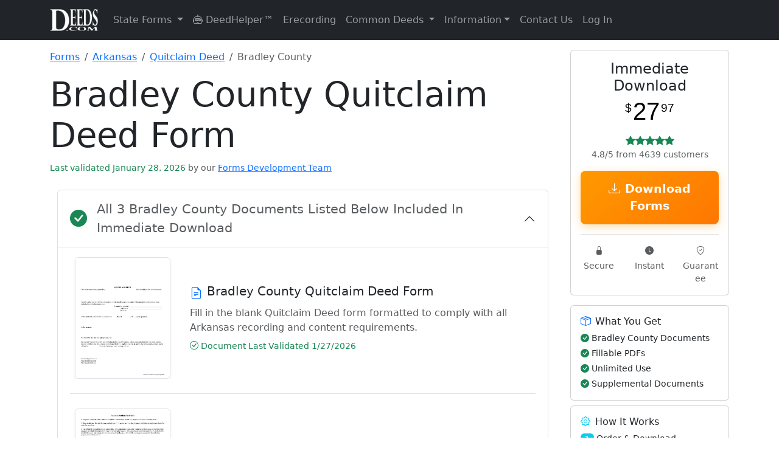

--- FILE ---
content_type: text/html; charset=UTF-8
request_url: https://www.deeds.com/forms/arkansas/quitclaim-deed/bradley/
body_size: 144017
content:
<!doctype html>
<html lang="en" class="h-100">
<head>
    <!-- Required meta tags -->
    <meta charset="utf-8">
    <meta name="viewport" content="width=device-width, initial-scale=1">

    <!-- SVG for modern browsers and scalability -->
    <link rel="icon" href="/favicon.svg" type="image/svg+xml">

    <!-- PNG formats for different contexts and sizes -->
    <link rel="icon" type="image/png" sizes="32x32" href="/favicon-32x32.png">
    <link rel="icon" type="image/png" sizes="16x16" href="/favicon-16x16.png">
    <link rel="apple-touch-icon" sizes="180x180" href="/apple-touch-icon.png">

    <!-- ICO for legacy support -->
    <link rel="icon" href="/favicon.ico" type="image/x-icon">

    <!-- Web Manifest for additional settings and PWA support -->
    <link rel="manifest" href="/site.webmanifest">

    <!-- Mask icon for Safari pinned tabs -->
    <link rel="mask-icon" href="/safari-pinned-tab.svg" color="#5bbad5">

    <!-- Microsoft-specific meta tags for tile color -->
    <meta name="msapplication-TileColor" content="#2b5797">

    <!-- Theme color for Chrome, Firefox OS, Opera, and Vivaldi -->
    <meta name="theme-color" content="#ffffff">

    
    <!-- Canonical tag -->
    <link rel="canonical" href="https://www.deeds.com/forms/arkansas/quitclaim-deed/bradley/" >

    <title>Bradley County Quitclaim Deed Form | Arkansas | Deeds.com</title>
    <meta name="description" content="Download Bradley County Arkansas Quitclaim Deed Forms | Available for Immediate Download From Deeds.com">
    <meta name="author" content="Deeds.com">

    <!-- Organization Schema for Google SERPs -->
    <script type="application/ld+json">
        {
            "@context": "https://schema.org",
            "@type": "Organization",
            "name": "Deeds.com",
            "url": "https://www.deeds.com",
            "logo": "https://www.deeds.com/favicon.svg",
            "hasMerchantReturnPolicy": {
                "@type": "MerchantReturnPolicy",
                "applicableCountry": "US",
                "returnPolicyCategory": "https://schema.org/MerchantReturnFiniteReturnWindow",
                "merchantReturnDays": 30,
                "returnFees": "https://schema.org/FreeReturn",
                "returnMethod": "https://schema.org/ReturnByMail",
                "merchantReturnLink": "https://www.deeds.com/terms-of-use/"
            }
        }
    </script>

    <!-- county product Breadcrumb Schema -->
            <script type="application/ld+json">
            {
              "@context": "https://schema.org",
              "@type": "BreadcrumbList",
              "itemListElement": [
                {"@type": "ListItem", "position": 1, "name": "Forms", "item": "https://www.deeds.com/forms/"},
                {"@type": "ListItem", "position": 2, "name": "Arkansas", "item": "https://www.deeds.com/forms/arkansas/"},
            {"@type": "ListItem", "position": 3, "name": "Quitclaim Deed", "item": "https://www.deeds.com/forms/arkansas/quitclaim-deed/"},
            {"@type": "ListItem", "position": 4, "name": "Bradley County", "item": "https://www.deeds.com/forms/arkansas/quitclaim-deed/bradley/"}
          ]
        }
        </script>
    
    <!-- Product Schema -->
            <!-- JSON-LD markup generated by Google Structured Data Markup Helper. -->
<script type="application/ld+json">
{"@context":"http://schema.org","@type":"Product","name":"Bradley County Quitclaim Deed Form","description":"Download Bradley County Quitclaim Deed (Arkansas) Forms Available for Immediate Download From Deeds.com","image":"https://www.deeds.com/forms/arkansas/quitclaim-deed/1700400576F81539_sample.png","productID":"1338904029P479597","sku":"1338904029P479597s433196c676875","brand":{"@type":"Brand","name":"Deeds.com"},"offers":{"@type":"Offer","priceCurrency":"USD","price":"27.97","itemCondition":"http://schema.org/NewCondition","availability":"http://schema.org/InStock","gtin":"1338904029P479597","url":"/home/devdeeds/public_html/forms/arkansas/quitclaim-deed/bradley/","priceValidUntil":"2027-01-30","hasMerchantReturnPolicy":{"@type":"MerchantReturnPolicy","returnFees":"FreeReturn","returnPolicyCountry":"US","applicableCountry":"US","returnPolicyCategory":"MerchantReturnFiniteReturnWindow","merchantReturnLink":"https://www.deeds.com/terms-of-use/","refundType":"FullRefund","returnMethod":"ReturnInStore","merchantReturnDays":30,"description":"Full refund if returned within 30 days"},"shippingDetails":{"@type":"OfferShippingDetails","deliveryTime":{"@type":"ShippingDeliveryTime","handlingTime":{"@type":"QuantitativeValue","minValue":0,"maxValue":0,"unitCode":"DAY"},"transitTime":{"@type":"QuantitativeValue","minValue":0,"maxValue":0,"unitCode":"DAY"}},"shippingDestination":{"@type":"DefinedRegion","addressCountry":"US"},"shippingRate":{"@type":"MonetaryAmount","value":0,"currency":"USD"}}},"aggregateRating":{"@type":"AggregateRating","ratingValue":"4.8","bestRating":"5","ratingCount":4639}}
</script>

    <!-- state Product Schema -->
    <!-- Breadcrumb Schema -->
    
    
    <!-- end stateproduct schema -->

    <!-- schema content from deed pages -->
        <!-- END schema content from deed pages -->

    <!-- Standard loading - no FOUC -->
    <link rel="stylesheet" href="https://www.deeds.com/assets/css/bootstrap.min.css">
    <link rel="stylesheet" href="https://www.deeds.com/assets/icons/font/bootstrap-icons.css">
    <link rel="stylesheet" href="https://www.deeds.com/assets/css/style.main.deeds_v1.33.css">

    <!-- Section-specific CSS -->

    
    
            <link rel="stylesheet" href="https://www.deeds.com/assets/css/style.forms_v1.07.css">
    
    <!-- Conditionally included script -->
    
        <script>
            function disableButton(button) {
                var form = button.form;
                if (form.reportValidity()) {
                    button.disabled = true;
                    button.value = "Processing...";
                    form.submit();
                }
            }

            function formatPhoneNumber(input) {
                const value = input.value.replace(/\D/g, '');

                if (value.length > 3 && value.length <= 6) {
                    input.value = value.slice(0, 3) + '-' + value.slice(3);
                } else if (value.length > 6) {
                    input.value = value.slice(0, 3) + '-' + value.slice(3, 6) + '-' + value.slice(6, 10);
                } else {
                    input.value = value;
                }
            }
        </script>
    
    

    <!-- start plausible analytics -->
    <script>
        // Comprehensive bot detection
        function isBot() {
            const userAgent = navigator.userAgent.toLowerCase();

            // Common bot identifiers
            const botPatterns = [
                // Search engine bots
                'googlebot', 'bingbot', 'slurp', 'duckduckbot', 'baiduspider', 'yandexbot',
                'facebookexternalhit', 'twitterbot', 'linkedinbot', 'whatsapp', 'slack',

                // SEO/Analysis bots
                'ahrefsbot', 'semrushbot', 'dotbot', 'mj12bot', 'rogerbot', 'screaming frog',
                'majestic', 'blexbot', 'serpstatbot', 'petalbot', 'dataforseo',

                // Monitoring/Performance bots
                'pingdom', 'uptimerobot', 'statuscake', 'gtmetrix', 'lighthouse',
                'pagespeed', 'chrome-lighthouse', 'ptst', 'cloudflare-alwaysonline',

                // Generic patterns
                'bot', 'crawler', 'spider', 'scraper', 'crawling',

                // Development tools
                'headless', 'phantom', 'nightmare', 'puppeteer', 'playwright'
            ];

            // Check if any bot pattern matches
            const isKnownBot = botPatterns.some(pattern => userAgent.includes(pattern));

            // Additional checks for headless browsers
            const isHeadless = navigator.webdriver === true ||
                navigator.languages === undefined ||
                navigator.languages.length === 0 ||
                !navigator.language ||
                navigator.plugins.length === 0;

            // Check for missing features that real browsers have
            const suspiciousBehavior = !window.chrome && !window.safari && !window.firefox &&
                !window.opr && !window.edge;

            // Check for automation tools
            const hasAutomationProperties = window.document.documentElement.getAttribute('webdriver') ||
                window.navigator.webdriver ||
                window.domAutomation ||
                window.domAutomationController ||
                window.__nightmare;

            return isKnownBot || isHeadless || hasAutomationProperties;
        }

        // Only load Plausible for real users
        if (!isBot()) {
            // Load Plausible scripts
            const plausibleScript = document.createElement('script');
            plausibleScript.defer = true;
            plausibleScript.setAttribute('data-domain', 'deeds.com');
            plausibleScript.src = 'https://plausible.io/js/script.revenue.js';
            document.head.appendChild(plausibleScript);

            // Set up Plausible after it loads
            plausibleScript.onload = function() {
                window.plausible = window.plausible || function() {
                    (window.plausible.q = window.plausible.q || []).push(arguments)
                };

                // Initialize tracking
                if (document.readyState === 'loading') {
                    document.addEventListener('DOMContentLoaded', initPlausibleTracking);
                } else {
                    initPlausibleTracking();
                }
            };
        } else {
            // Optional: Track blocked bots for analysis (to local server, not Plausible)
            console.log('Bot detected and blocked:', navigator.userAgent);

            // You could send this to your own endpoint to analyze blocked traffic
            // fetch('/api/log-blocked-bot', {
            //     method: 'POST',
            //     body: JSON.stringify({
            //         userAgent: navigator.userAgent,
            //         timestamp: new Date().toISOString()
            //     })
            // });
        }

        function initPlausibleTracking() {
            // Your existing Plausible tracking code goes here
            if (typeof window.plausible !== 'undefined') {

                                // Track county-level product page views
                plausible('FormView', {
                    props: {
                        state: 'Arkansas',
                        county: 'Bradley County',
                        product: 'Quitclaim Deed',
                        type: 'county_product'
                    }
                });
                
                
                // ============ HIGH-INTENT BEHAVIOR TRACKING ============
                // Track time on site for quality visitors (2 minutes)
                setTimeout(function() {
                    plausible('Quality_Visitor_2min', {
                        props: {
                            page_type: window.location.pathname.includes('/forms/') ? 'product' : 'content'
                        }
                    });
                }, 120000); // 2 minutes

                // Track extended engagement (5 minutes - very high intent)
                setTimeout(function() {
                    plausible('Quality_Visitor_5min', {
                        props: {
                            page_type: window.location.pathname.includes('/forms/') ? 'product' : 'content',
                            current_page: window.location.pathname
                        }
                    });
                }, 300000); // 5 minutes

                // Track scroll depth on pages
                let maxScroll = 0;
                let scrollTracked25 = false;
                let scrollTracked50 = false;
                let scrollTracked75 = false;
                let scrollTracked90 = false;

                window.addEventListener('scroll', function() {
                    const scrollPercent = Math.round((window.scrollY + window.innerHeight) / document.documentElement.scrollHeight * 100);

                    if (scrollPercent > maxScroll) {
                        maxScroll = scrollPercent;

                        // Track 25% scroll
                        if (maxScroll >= 25 && !scrollTracked25) {
                            scrollTracked25 = true;
                            plausible('Scroll_Depth_25', {
                                props: {
                                    page: window.location.pathname
                                }
                            });
                        }

                        // Track 50% scroll
                        if (maxScroll >= 50 && !scrollTracked50) {
                            scrollTracked50 = true;
                            plausible('Scroll_Depth_50', {
                                props: {
                                    page: window.location.pathname
                                }
                            });
                        }

                        // Track 75% scroll (high engagement)
                        if (maxScroll >= 75 && !scrollTracked75) {
                            scrollTracked75 = true;
                            plausible('Deep_Page_Engagement', {
                                props: {
                                    page: window.location.pathname,
                                    page_type: window.location.pathname.includes('/forms/') ? 'product' : 'content'
                                }
                            });
                        }

                        // Track 90% scroll (very high engagement)
                        if (maxScroll >= 90 && !scrollTracked90) {
                            scrollTracked90 = true;
                            plausible('Full_Page_Read', {
                                props: {
                                    page: window.location.pathname,
                                    page_type: window.location.pathname.includes('/forms/') ? 'product' : 'content'
                                }
                            });
                        }
                    }
                });

                // Track return visitors
                const lastVisit = localStorage.getItem('deeds_last_visit');
                const now = new Date().getTime();

                if (lastVisit) {
                    const hoursSinceLastVisit = Math.round((now - parseInt(lastVisit)) / (1000 * 60 * 60));

                    if (hoursSinceLastVisit < 720) { // Within 30 days
                        plausible('Return_Visitor', {
                            props: {
                                hours_since_last_visit: hoursSinceLastVisit.toString(),
                                landing_page: window.location.pathname,
                                is_product_page: window.location.pathname.includes('/forms/') ? 'yes' : 'no'
                            }
                        });
                    }
                }

                localStorage.setItem('deeds_last_visit', now);

                // Track multiple page views in session (comparison shopping behavior)
                const pagesVisited = JSON.parse(sessionStorage.getItem('pages_visited') || '[]');
                const currentPath = window.location.pathname;

                if (!pagesVisited.includes(currentPath)) {
                    pagesVisited.push(currentPath);
                    sessionStorage.setItem('pages_visited', JSON.stringify(pagesVisited));
                }

                // Track if they're comparing multiple products
                const productPages = pagesVisited.filter(page => page.includes('/forms/'));
                if (productPages.length >= 2) {
                    plausible('Comparing_Products', {
                        props: {
                            products_viewed: productPages.length.toString(),
                            current_page: currentPath
                        }
                    });
                }

                // Track deep research sessions
                if (pagesVisited.length >= 5) {
                    plausible('Deep_Research_Session', {
                        props: {
                            pages_visited: pagesVisited.length.toString(),
                            includes_product: productPages.length > 0 ? 'yes' : 'no'
                        }
                    });
                }

                // ============ MICROSOFT ADS TRACKING ============
                const urlParams = new URLSearchParams(window.location.search);

                // Check for Microsoft Ads click (msclkid or utm_source=bing)
                if (urlParams.get('msclkid') || urlParams.get('utm_source') === 'bing') {

                    // Extract all campaign data
                    const campaignData = {
                        source: urlParams.get('utm_source'),
                        medium: urlParams.get('utm_medium'),
                        campaign: urlParams.get('utm_campaign'),
                        term: urlParams.get('utm_term'),
                        content: urlParams.get('utm_content'),
                        campaign_id: urlParams.get('utm_id'),
                        ms_click_id: urlParams.get('msclkid')
                    };

                    // Track Microsoft Ads landing
                    plausible('Microsoft Ads Click', {
                        props: {
                            campaign: campaignData.campaign || 'unknown',
                            keyword: campaignData.term || 'unknown',
                            ad_group: campaignData.content || 'unknown',
                            landing_page: window.location.pathname
                        }
                    });

                    // Store for conversion tracking
                    if (typeof(Storage) !== "undefined") {
                        sessionStorage.setItem('ms_ads_data', JSON.stringify(campaignData));
                        sessionStorage.setItem('ms_ads_landing_time', new Date().getTime());
                    }
                }

                // ============ PURCHASE/CONVERSION TRACKING ============
                
                // ============ EVENT LISTENERS ============
                try {
                    // Track outbound links
                    var links = document.querySelectorAll('a[href^="http"]:not([href*="deeds.com"])');
                    links.forEach(function(link) {
                        link.addEventListener('click', function() {
                            plausible('Outbound Link: Click', {props: {url: this.href}});
                        });
                    });

                    // Track form interactions - COMBINED tracking for all forms
                    var generalFormStartTracked = false;
                    var msFormStartTracked = false;
                    var forms = document.querySelectorAll('form');

                    forms.forEach(function(form) {
                        form.addEventListener('focusin', function() {
                            // General form tracking
                            if (!generalFormStartTracked) {
                                plausible('Form Started', {
                                    props: {
                                        page_type: 'product'
                                    }
                                });
                                generalFormStartTracked = true;
                            }

                            // Microsoft Ads specific form tracking
                            if (!msFormStartTracked) {
                                const msAdsData = sessionStorage.getItem('ms_ads_data');
                                if (msAdsData) {
                                    const data = JSON.parse(msAdsData);
                                    plausible('Microsoft Ads Form Start', {
                                        props: {
                                            campaign: data.campaign || 'unknown',
                                            keyword: data.term || 'unknown',
                                            page: window.location.pathname
                                        }
                                    });
                                    msFormStartTracked = true;
                                }
                            }
                        });
                    });

                    // Track 404 errors
                    
                    // Track navigation menu clicks
                    document.addEventListener('click', function(e) {
                        // Check if clicked element is a dropdown menu item
                        if (e.target.matches('.dropdown-item')) {
                            var dropdownParent = e.target.closest('.dropdown');
                            if (dropdownParent) {
                                var menuName = dropdownParent.querySelector('.dropdown-toggle');
                                if (menuName) {
                                    plausible('Menu Click', {
                                        props: {
                                            menu: menuName.textContent.trim(),
                                            item: e.target.textContent.trim()
                                        }
                                    });
                                }
                            }
                        }

                        // Track DeedHelper clicks
                        if (e.target.closest('a[href*="/helper/"]')) {
                            plausible('DeedHelper Clicked');
                        }

                        // Track eRecording clicks
                        if (e.target.closest('a[href*="/erecording/"]')) {
                            plausible('eRecording Clicked');
                        }
                    });

                } catch (error) {
                    // Silently fail - don't break the site if tracking fails
                    console.log('Plausible tracking error:', error);
                }
            }
        }
    </script>
    <!-- end plausible analytics -->

    <!-- Microsoft Ads UET base tag -->
    <script>
        (function(w,d,t,r,u){
            var f,n,i;w[u]=w[u]||[];
            f=function(){
                var o={ ti:"271009044", enableAutoSpaTracking: true };
                o.q=w[u]; w[u]=new UET(o); w[u].push("pageLoad");
            };
            n=d.createElement(t); n.src=r; n.async=1;
            n.onload=n.onreadystatechange=function(){
                var s=this.readyState;
                if(!s || s==="loaded" || s==="complete"){ f(); n.onload=n.onreadystatechange=null; }
            };
            i=d.getElementsByTagName(t)[0]; i.parentNode.insertBefore(n,i);
        })(window,document,"script","//bat.bing.com/bat.js","uetq");
    </script>
    <!-- END Microsoft Ads UET base tag -->

</head>

<!-- Google tag (gtag.js) -->
<script async src="https://www.googletagmanager.com/gtag/js?id=AW-17592055836"></script>
<script>
    window.dataLayer = window.dataLayer || [];
    function gtag(){dataLayer.push(arguments);}
    gtag('js', new Date());

    gtag('config', 'AW-17592055836');
</script>

<body class="d-flex flex-column h-100">
<!-- START Microsoft Ads tag -->
<noscript>
    <img src="https://bat.bing.com/action/0?ti=271009044&Ver=2"
         height="0" width="0" style="display:none;visibility:hidden" alt="">
</noscript>
<!-- END Microsoft Ads tag -->
<header>
    <nav class="navbar navbar-expand-lg navbar-dark bg-dark">
        <div class="container">
            <a class="navbar-brand" href="https://www.deeds.com">
                <img src="https://www.deeds.com/images/deedslogo-white.png" alt="Deeds.com">
            </a>
            <button class="navbar-toggler" type="button" data-bs-toggle="collapse" data-bs-target="#navbarNav" aria-controls="navbarNav" aria-expanded="false" aria-label="Toggle navigation">
                <span class="navbar-toggler-icon"></span>
            </button>
            <div class="collapse navbar-collapse" id="navbarNav">
                <ul class="navbar-nav me-auto mb-2 mb-lg-0">
                    <li class="nav-item dropdown">
                        <a class="nav-link dropdown-toggle" href="#" id="navbarStateForms" role="button" data-bs-toggle="dropdown" aria-expanded="false">
                            State Forms
                        </a>
                        <ul class="dropdown-menu dropdown-menu-right" aria-labelledby="navbarStateForms">
                            <li><a class='dropdown-item' href='https://www.deeds.com/forms/alabama/' title='Alabama Real Estate Deed Forms'>Alabama</a></li><li><a class='dropdown-item' href='https://www.deeds.com/forms/alaska/' title='Alaska Real Estate Deed Forms'>Alaska</a></li><li><a class='dropdown-item' href='https://www.deeds.com/forms/arizona/' title='Arizona Real Estate Deed Forms'>Arizona</a></li><li><a class='dropdown-item' href='https://www.deeds.com/forms/arkansas/' title='Arkansas Real Estate Deed Forms'>Arkansas</a></li><li><a class='dropdown-item' href='https://www.deeds.com/forms/california/' title='California Real Estate Deed Forms'>California</a></li><li><a class='dropdown-item' href='https://www.deeds.com/forms/colorado/' title='Colorado Real Estate Deed Forms'>Colorado</a></li><li><a class='dropdown-item' href='https://www.deeds.com/forms/connecticut/' title='Connecticut Real Estate Deed Forms'>Connecticut</a></li><li><a class='dropdown-item' href='https://www.deeds.com/forms/delaware/' title='Delaware Real Estate Deed Forms'>Delaware</a></li><li><a class='dropdown-item' href='https://www.deeds.com/forms/district-of-columbia/' title='District Of Columbia Real Estate Deed Forms'>District Of Columbia</a></li><li><a class='dropdown-item' href='https://www.deeds.com/forms/florida/' title='Florida Real Estate Deed Forms'>Florida</a></li><li><a class='dropdown-item' href='https://www.deeds.com/forms/georgia/' title='Georgia Real Estate Deed Forms'>Georgia</a></li><li><a class='dropdown-item' href='https://www.deeds.com/forms/hawaii/' title='Hawaii Real Estate Deed Forms'>Hawaii</a></li><li><a class='dropdown-item' href='https://www.deeds.com/forms/idaho/' title='Idaho Real Estate Deed Forms'>Idaho</a></li><li><a class='dropdown-item' href='https://www.deeds.com/forms/illinois/' title='Illinois Real Estate Deed Forms'>Illinois</a></li><li><a class='dropdown-item' href='https://www.deeds.com/forms/indiana/' title='Indiana Real Estate Deed Forms'>Indiana</a></li><li><a class='dropdown-item' href='https://www.deeds.com/forms/iowa/' title='Iowa Real Estate Deed Forms'>Iowa</a></li><li><a class='dropdown-item' href='https://www.deeds.com/forms/kansas/' title='Kansas Real Estate Deed Forms'>Kansas</a></li><li><a class='dropdown-item' href='https://www.deeds.com/forms/kentucky/' title='Kentucky Real Estate Deed Forms'>Kentucky</a></li><li><a class='dropdown-item' href='https://www.deeds.com/forms/louisiana/' title='Louisiana Real Estate Deed Forms'>Louisiana</a></li><li><a class='dropdown-item' href='https://www.deeds.com/forms/maine/' title='Maine Real Estate Deed Forms'>Maine</a></li><li><a class='dropdown-item' href='https://www.deeds.com/forms/maryland/' title='Maryland Real Estate Deed Forms'>Maryland</a></li><li><a class='dropdown-item' href='https://www.deeds.com/forms/massachusetts/' title='Massachusetts Real Estate Deed Forms'>Massachusetts</a></li><li><a class='dropdown-item' href='https://www.deeds.com/forms/michigan/' title='Michigan Real Estate Deed Forms'>Michigan</a></li><li><a class='dropdown-item' href='https://www.deeds.com/forms/minnesota/' title='Minnesota Real Estate Deed Forms'>Minnesota</a></li><li><a class='dropdown-item' href='https://www.deeds.com/forms/mississippi/' title='Mississippi Real Estate Deed Forms'>Mississippi</a></li><li><a class='dropdown-item' href='https://www.deeds.com/forms/missouri/' title='Missouri Real Estate Deed Forms'>Missouri</a></li><li><a class='dropdown-item' href='https://www.deeds.com/forms/montana/' title='Montana Real Estate Deed Forms'>Montana</a></li><li><a class='dropdown-item' href='https://www.deeds.com/forms/nebraska/' title='Nebraska Real Estate Deed Forms'>Nebraska</a></li><li><a class='dropdown-item' href='https://www.deeds.com/forms/nevada/' title='Nevada Real Estate Deed Forms'>Nevada</a></li><li><a class='dropdown-item' href='https://www.deeds.com/forms/new-hampshire/' title='New Hampshire Real Estate Deed Forms'>New Hampshire</a></li><li><a class='dropdown-item' href='https://www.deeds.com/forms/new-jersey/' title='New Jersey Real Estate Deed Forms'>New Jersey</a></li><li><a class='dropdown-item' href='https://www.deeds.com/forms/new-mexico/' title='New Mexico Real Estate Deed Forms'>New Mexico</a></li><li><a class='dropdown-item' href='https://www.deeds.com/forms/new-york/' title='New York Real Estate Deed Forms'>New York</a></li><li><a class='dropdown-item' href='https://www.deeds.com/forms/north-carolina/' title='North Carolina Real Estate Deed Forms'>North Carolina</a></li><li><a class='dropdown-item' href='https://www.deeds.com/forms/north-dakota/' title='North Dakota Real Estate Deed Forms'>North Dakota</a></li><li><a class='dropdown-item' href='https://www.deeds.com/forms/ohio/' title='Ohio Real Estate Deed Forms'>Ohio</a></li><li><a class='dropdown-item' href='https://www.deeds.com/forms/oklahoma/' title='Oklahoma Real Estate Deed Forms'>Oklahoma</a></li><li><a class='dropdown-item' href='https://www.deeds.com/forms/oregon/' title='Oregon Real Estate Deed Forms'>Oregon</a></li><li><a class='dropdown-item' href='https://www.deeds.com/forms/pennsylvania/' title='Pennsylvania Real Estate Deed Forms'>Pennsylvania</a></li><li><a class='dropdown-item' href='https://www.deeds.com/forms/rhode-island/' title='Rhode Island Real Estate Deed Forms'>Rhode Island</a></li><li><a class='dropdown-item' href='https://www.deeds.com/forms/south-carolina/' title='South Carolina Real Estate Deed Forms'>South Carolina</a></li><li><a class='dropdown-item' href='https://www.deeds.com/forms/south-dakota/' title='South Dakota Real Estate Deed Forms'>South Dakota</a></li><li><a class='dropdown-item' href='https://www.deeds.com/forms/tennessee/' title='Tennessee Real Estate Deed Forms'>Tennessee</a></li><li><a class='dropdown-item' href='https://www.deeds.com/forms/texas/' title='Texas Real Estate Deed Forms'>Texas</a></li><li><a class='dropdown-item' href='https://www.deeds.com/forms/utah/' title='Utah Real Estate Deed Forms'>Utah</a></li><li><a class='dropdown-item' href='https://www.deeds.com/forms/vermont/' title='Vermont Real Estate Deed Forms'>Vermont</a></li><li><a class='dropdown-item' href='https://www.deeds.com/forms/virginia/' title='Virginia Real Estate Deed Forms'>Virginia</a></li><li><a class='dropdown-item' href='https://www.deeds.com/forms/washington/' title='Washington Real Estate Deed Forms'>Washington</a></li><li><a class='dropdown-item' href='https://www.deeds.com/forms/west-virginia/' title='West Virginia Real Estate Deed Forms'>West Virginia</a></li><li><a class='dropdown-item' href='https://www.deeds.com/forms/wisconsin/' title='Wisconsin Real Estate Deed Forms'>Wisconsin</a></li><li><a class='dropdown-item' href='https://www.deeds.com/forms/wyoming/' title='Wyoming Real Estate Deed Forms'>Wyoming</a></li>                        </ul>
                    </li>
                    <li class="nav-item">
                        <a class="nav-link" href="https://www.deeds.com/helper/" title="DeedHelper&trade; Virtual Assistant">
                            <i class="bi bi-robot"></i> DeedHelper&trade;
                        </a>
                    </li>
                    <li class="nav-item">
                        <a class="nav-link" href="https://www.deeds.com/erecording/" title="Erecording Real Estate Deeds">Erecording</a>
                    </li>

                    <li class="nav-item dropdown">
                        <a class="nav-link dropdown-toggle" href="#" id="navbarDeedInfo" role="button" data-bs-toggle="dropdown" aria-expanded="false">
                            Common Deeds
                        </a>
                        <ul class="dropdown-menu dropdown-menu-right" aria-labelledby="navbarDeedInfo">
                            <li><a class="dropdown-item" href="https://www.deeds.com/quitclaim-deed/" title="Quitclaim Deed Forms and Information">Quitclaim Deed</a></li>
                            <li><a class="dropdown-item" href="https://www.deeds.com/gift-deed/" title="Gift Deed Forms and Information">Gift Deed</a></li>
                            <li><a class="dropdown-item" href="https://www.deeds.com/warranty-deed/" title="Warranty Deed Forms and Information">Warranty Deed</a></li>
                            <li><a class="dropdown-item" href="https://www.deeds.com/grant-deed/" title="Grant Deed Forms and Information">Grant Deed</a></li>
                            <li><a class="dropdown-item" href="https://www.deeds.com/transfer-on-death-deed/" title="Transfer on Death Deed Forms and Information">Transfer on Death Deed</a></li>
                            <li><a class="dropdown-item" href="https://www.deeds.com/easement-deed/" title="Easement Deed Forms and Information">Easement Deed</a></li>
                            <li><a class="dropdown-item" href="https://www.deeds.com/correction-deed/" title="Correction Deed Forms and Information">Correction Deed</a></li>
                            <li><a class="dropdown-item" href="https://www.deeds.com/affidavit-of-deed/" title="Affidavit of Deed Form">Affidavit of Deed</a></li>
                        </ul>
                    </li>

                    <li class="nav-item dropdown">
                        <a class="nav-link dropdown-toggle" href="#" id="navbarInformation" role="button" data-bs-toggle="dropdown" aria-expanded="false">Information</a>
                        <ul class="dropdown-menu dropdown-menu-right" aria-labelledby="navbarInformation">
                            <li><a class="dropdown-item" href="https://www.deeds.com/recorder/">Recorder Information</a></li>
                            <li><a class="dropdown-item" href="https://www.deeds.com/articles/">General Information</a></li>
                            <li><a class="dropdown-item" href="https://www.deeds.com/copy-of-your-deed/">How To Get A Copy Of Your Deed</a></li>
                            <li><a class="dropdown-item" href="https://www.deeds.com/elder/">Elder Resources</a></li>
                            <li><a class="dropdown-item" href="https://www.deeds.com/articles/category/deed-fraud/">Deed Fraud</a></li>
                        </ul>
                    </li>
                    <li class="nav-item">
                        <a class="nav-link" href="https://www.deeds.com/contact-us/" title="Contact Deeds.com">Contact Us</a>
                    </li>
                    <li class="nav-item dropdown">
                                                    <a class="nav-link" href="https://www.deeds.com/account/">Log In</a>
                                            </li>
                </ul>
            </div>
        </div>
    </nav>
</header>
    <main class="container mt-3 content">

        <div class="row">

            <!-- start left side **********************************************************************-->
            <article class="col-12 col-lg-9">

                <!-- Breadcrumb Navigation -->
                <nav aria-label="breadcrumb" class="mb-3">
                    <ol class="breadcrumb">
                        <li class="breadcrumb-item">
                            <a href="https://www.deeds.com/forms/">Forms</a>
                        </li>
                        <li class="breadcrumb-item">
                            <a href="https://www.deeds.com/forms/arkansas/">
                                Arkansas                            </a>
                        </li>
                        <li class="breadcrumb-item">
                            <a href="https://www.deeds.com/forms/arkansas/quitclaim-deed/">
                                Quitclaim Deed                            </a>
                        </li>
                        <li class="breadcrumb-item active" aria-current="page">
                            Bradley County                        </li>
                    </ol>
                </nav>

                <div class="mb-4">
                    <h1 class="display-4">
                        Bradley County Quitclaim Deed Form                    </h1>

                    <span class="text-success small fw-normal">
                    Last validated January 28, 2026            <span class="text-muted">by our</span>
            <a href="https://www.deeds.com/about-us/#forms-development-team"
               class="text-decoration-underline"
               target="_blank"
               rel="noopener noreferrer">
            Forms Development Team
        </a>
            </span>
                </div>

                <section class="container mb-3">
                    <div class="accordion" id="accordionIncludedForms">
                        <div class="accordion-item">
                            <h2 class="accordion-header" id="headingIncludedForms">
                                <button class="accordion-button fs-4 fw-bold d-flex align-items-center" type="button" data-bs-toggle="collapse" data-bs-target="#collapseIncludedForms" aria-expanded="true" aria-controls="collapseIncludedForms">
                    <span class="d-flex align-items-center w-100">
                        <i class="bi bi-check-circle-fill text-success fs-3 me-3"></i>
                        <span class="flex-grow-1" style="line-height: 1.5;">
                                                            <span class="text-muted small fw-normal d-block">All 3 Bradley County Documents Listed Below Included In Immediate Download</span>
                                                    </span>
                    </span>
                                </button>
                            </h2>
                            <div id="collapseIncludedForms" class="accordion-collapse collapse show" aria-labelledby="headingIncludedForms">
                                <div class="accordion-body">
                                    <div class="forms-section"><div class="form-item mb-4 pb-4 border-bottom"><div class="row align-items-center"><div class="col-12 col-md-3 mb-3 mb-md-0"><div class="form-thumbnail position-relative"><img class="img-fluid border rounded shadow-sm" alt="Bradley County Quitclaim Deed Form" src="https://www.deeds.com/forms/arkansas/quitclaim-deed/1700400556F45875_sample.png" style="max-height: 200px; width: auto;"></div></div><div class="col-12 col-md-9"><h4 class="h5 mb-2 d-flex align-items-start"><i class="bi bi-file-earmark-text text-primary me-2 flex-shrink-0 mt-1"></i> <span>Bradley County Quitclaim Deed Form</span></h4><p class="text-muted mb-2">Fill in the blank Quitclaim Deed form formatted to comply with all Arkansas recording and content requirements.</p><div class="d-flex flex-wrap gap-3 small"><span class="text-success"><i class="bi bi-check-circle"></i> Document Last Validated 1/27/2026</span></div></div></div></div><div class="form-item mb-4 pb-4 border-bottom"><div class="row align-items-center"><div class="col-12 col-md-3 mb-3 mb-md-0"><div class="form-thumbnail position-relative"><img class="img-fluid border rounded shadow-sm" alt="Bradley County Quitclaim Deed Guide" src="https://www.deeds.com/forms/arkansas/quitclaim-deed/1700400576F81539_sample.png" style="max-height: 200px; width: auto;"></div></div><div class="col-12 col-md-9"><h4 class="h5 mb-2 d-flex align-items-start"><i class="bi bi-file-earmark-text text-primary me-2 flex-shrink-0 mt-1"></i> <span>Bradley County Quitclaim Deed Guide</span></h4><p class="text-muted mb-2">Line by line guide explaining every blank on the Quitclaim Deed form.</p><div class="d-flex flex-wrap gap-3 small"><span class="text-success"><i class="bi bi-check-circle"></i> Document Last Validated 1/28/2026</span></div></div></div></div><div class="form-item mb-4 pb-4 border-bottom"><div class="row align-items-center"><div class="col-12 col-md-3 mb-3 mb-md-0"><div class="form-thumbnail position-relative"><img class="img-fluid border rounded shadow-sm" alt="Bradley County Completed Example of the Quitclaim Deed Document" src="https://www.deeds.com/forms/arkansas/quitclaim-deed/1700400608F83165_sample.png" style="max-height: 200px; width: auto;"></div></div><div class="col-12 col-md-9"><h4 class="h5 mb-2 d-flex align-items-start"><i class="bi bi-file-earmark-text text-primary me-2 flex-shrink-0 mt-1"></i> <span>Bradley County Completed Example of the Quitclaim Deed Document</span></h4><p class="text-muted mb-2">Example of a properly completed Arkansas Quitclaim Deed document for reference.</p><div class="d-flex flex-wrap gap-3 small"><span class="text-success"><i class="bi bi-check-circle"></i> Document Last Validated 12/1/2025</span></div></div></div></div></div>
                                                                            <!-- Simplified summary at the bottom -->
                                        <div class="mt-4 p-3 bg-light rounded text-center">
                                            <p class="mb-0"><i class="bi bi-check-circle text-success"></i> <strong>All 3 documents above included</strong> • One-time purchase • No recurring fees</p>
                                        </div>

                                        <!-- CTA BUTTON INSIDE THE ACCORDION BODY -->
                                        <div class="text-center mt-4">
                                            <button class="btn btn-primary btn-lg accordion-cta" onclick="jumpToCheckout()">
                                                <i class="bi bi-cart-check me-2"></i>Get These Forms Now
                                            </button>
                                            <p class="small text-muted mt-2 mb-0">Immediate Download • Secure Checkout</p>
                                        </div>
                                                                    </div>
                            </div>
                        </div>
                    </div> <!-- closes accordion div -->
                </section>

                <section class="container mb-3">
                    <div class="accordion" id="accordionSupplementalForms">
                        <div class="accordion-item">
                            <h2 class="accordion-header" id="headingSupplementalForms">
                                <button class="accordion-button collapsed fs-4 fw-bold d-flex align-items-center" type="button" data-bs-toggle="collapse" data-bs-target="#collapseSupplementalForms" aria-expanded="false" aria-controls="collapseSupplementalForms">
                                <span class="d-flex align-items-center w-100">
                                    <i class="bi bi-plus-circle-fill text-primary fs-5 me-3"></i>
                                    <span>Local Supplemental Documents Included</span>
                                </span>
                                </button>
                            </h2>
                            <div id="collapseSupplementalForms" class="accordion-collapse collapse" aria-labelledby="headingSupplementalForms">
                                <div class="accordion-body">
                                    <p class="text-muted mb-3">Additional Arkansas and Bradley County documents included at no extra charge:</p>
                                    <div class="list-group"><a href='https://www.deeds.com/supplemental/forms/1443708265SF96752.pdf' target='_blank' class='list-group-item list-group-item-action' title='Real Property Transfer Tax Affidavit Form Forms'><span class='badge bg-primary me-2'>Arkansas Document</span>Real Property Transfer Tax Affidavit Form</a><a href='https://www.deeds.com/supplemental/forms/1513970531SF61655.pdf' target='_blank' class='list-group-item list-group-item-action' title='Homestead Credit Application Forms'><span class='badge bg-primary me-2'>Arkansas Document</span>Homestead Credit Application</a><a href='https://www.deeds.com/supplemental/forms/1513970706SF16133.pdf' target='_blank' class='list-group-item list-group-item-action' title='Assessor by County Forms'><span class='badge bg-primary me-2'>Arkansas Document</span>Assessor by County</a><a href='https://www.deeds.com/supplemental/forms/1513970604SF74963.pdf' target='_blank' class='list-group-item list-group-item-action' title='Homestead Application Espanol Forms'><span class='badge bg-primary me-2'>Arkansas Document</span>Homestead Application Espanol</a></div>                                </div>
                            </div>
                        </div>
                    </div>
                </section>

                <section class="container mb-3">
                    <div class="accordion" id="accordionRecorderInfo">
                        <div class="accordion-item">
                            <h2 class="accordion-header" id="headingRecorderInfo">
                                <button class="accordion-button collapsed fs-4 fw-bold d-flex align-items-center" type="button" data-bs-toggle="collapse" data-bs-target="#collapseRecorderInfo" aria-expanded="false" aria-controls="collapseRecorderInfo">
                                <span class="d-flex align-items-center w-100">
                                    <i class="bi bi-building text-secondary fs-5 me-3"></i>
                                    <span>Bradley County Recording Office Information</span>
                                </span>
                                </button>
                            </h2>
                            <div id="collapseRecorderInfo" class="accordion-collapse collapse" aria-labelledby="headingRecorderInfo">
                                <div class="accordion-body">
                                    <div class="alert alert-info mb-4">
                                        <i class="bi bi-info-circle"></i> <strong>Important:</strong> Your property must be located in Bradley County to use these forms. Documents should be recorded at the office below.
                                    </div>

                                                                            <h4 class="mb-3">Where to Record Your Documents</h4>
                                                                                    <div class="card mb-3">
                                                <div class="card-body">
                                                    <h5 class="card-title">Circuit Clerk </h5>
                                                    <div class="row">
                                                        <div class="col-md-6">
                                                            <div class="mb-2">
                                                                <i class="bi bi-geo-alt text-primary"></i>
                                                                <strong>Address:</strong>
                                                                <address class="d-block ps-4 mb-0">
                                                                    101 East Cedar, Ste 109<br>
                                                                    Warren, Arkansas 71671                                                                  </address>
                                                            </div>
                                                        </div>
                                                        <div class="col-md-6">
                                                            <p class="mb-2">
                                                                <i class="bi bi-clock text-primary"></i>
                                                                <strong>Hours:</strong> 8:30 to 4:30 M-F                                                            </p>
                                                            <p class="mb-2">
                                                                <i class="bi bi-telephone text-primary"></i>
                                                                <strong>Phone:</strong> (870) 226-2272                                                            </p>
                                                        </div>
                                                    </div>
                                                </div>
                                            </div>
                                        
                                        <div class="mt-3 p-3 bg-light rounded">
                                            <h6 class="mb-2">Recording Tips for Bradley County:</h6>
                                            <ul class="small mb-0">
                                                                                                    <li>Double-check legal descriptions match your existing deed</li>
                                                                                                    <li>Ask about their eRecording option for future transactions</li>
                                                                                                    <li>Make copies of your documents before recording - keep originals safe</li>
                                                                                                    <li>Some documents require witnesses in addition to notarization</li>
                                                                                            </ul>
                                        </div>
                                    
                                    <hr class="my-4">

                                    <h4 class="mb-3">Cities and Jurisdictions in Bradley County</h4>
                                    <p class="text-muted mb-3">Properties in any of these areas use Bradley County forms:</p>
                                    <ul class="list-group"><li class="list-group-item">Banks</li><li class="list-group-item">Hermitage</li><li class="list-group-item">Jersey</li><li class="list-group-item">Warren</li></ul>
                                    <!-- recorder page link -->
                                    <hr class="my-4">
                                    <div class="text-center">
                                        <a href="https://www.deeds.com/recorder/arkansas/bradley/"
                                           class="btn btn-primary"
                                           title="Complete Bradley County Recorder Information">
                                            <i class="bi bi-building me-2"></i>View Complete Recorder Office Guide
                                        </a>
                                        <p class="small text-muted mt-2 mb-0">
                                            Hours, fees, requirements, and more for Bradley County                                        </p>
                                    </div>
                                </div>
                            </div>
                        </div>
                    </div>
                </section>

                <section class="container mb-3">
                    <div class="accordion" id="accordionFAQ">
                        <div class="accordion-item">
                            <h2 class="accordion-header" id="headingFAQ">
                                <button class="accordion-button collapsed fs-4 fw-bold d-flex align-items-center" type="button" data-bs-toggle="collapse" data-bs-target="#collapseFAQ" aria-expanded="false" aria-controls="collapseFAQ">
                                <span class="d-flex align-items-center w-100">
                                    <i class="bi bi-question-circle-fill text-info fs-5 me-3"></i>
                                    <span>Frequently Asked Questions</span>
                                </span>
                                </button>
                            </h2>
                            <div id="collapseFAQ" class="accordion-collapse collapse" aria-labelledby="headingFAQ">
                                <div class="accordion-body">
                                    <div class="list-group">
                                        <div class="list-group-item">
                                            <h5 class="mb-1">How do I get my forms?</h5>
                                            <p class="ms-3 mb-1">Forms are available for immediate download after payment. The Bradley County forms will be in your <a href="https://www.deeds.com/account/">account</a> ready to download to your computer. An account is created for you during checkout if you don't have one. <b>Forms are NOT emailed.</b></p>
                                        </div>
                                        <div class="list-group-item">
                                            <h5 class="mb-1">Are these forms guaranteed to be recordable in Bradley County?</h5>
                                            <p class="ms-3 mb-1">Yes. Our form blanks are guaranteed to meet or exceed all formatting requirements set forth by Bradley County including margin requirements, content requirements, font and font size requirements.</p>
                                        </div>
                                        <div class="list-group-item">
                                            <h5 class="mb-1">Can I reuse these forms?</h5>
                                            <p class="ms-3 mb-1">Yes. You can reuse the forms for your personal use. For example, if you have multiple properties in Bradley County you only need to order once.</p>
                                        </div>
                                        <div class="list-group-item">
                                            <h5 class="mb-1">What do I need to use these forms?</h5>
                                            <p class="ms-3 mb-1">The forms are PDFs that you fill out on your computer. You'll need Adobe Reader (free software that most computers already have). You do NOT enter your property information online - you download the blank forms and complete them privately on your own computer.</p>
                                        </div>
                                        <div class="list-group-item">
                                            <h5 class="mb-1">Are there any recurring fees?</h5>
                                            <p class="ms-3 mb-1">No. This is a one-time purchase. Nothing to cancel, no memberships, no recurring fees.</p>
                                        </div>
                                        <div class="list-group-item">
                                            <h5 class="mb-1">How much does it cost to record in Bradley County?</h5>
                                            <p class="ms-3 mb-1">Recording fees in Bradley County vary. Contact the recorder's office at (870) 226-2272 for current fees.</p>
                                        </div>
                                    </div>
                                                                            <div class="text-center mt-4">
                                            <button class="btn btn-primary accordion-cta" onclick="jumpToCheckout()">
                                                <i class="bi bi-download me-2"></i>Download Your Forms Now
                                            </button>
                                            <p class="small text-muted mt-2 mb-0">Questions answered? Let's get started!</p>
                                        </div>
                                                                    </div>
                            </div>
                        </div>
                    </div>
                </section>

                <section class="container mb-3">
                    <div class="accordion" id="accordionProductDescription">
                        <div class="accordion-item">
                            <h2 class="accordion-header" id="headingProductDescription">
                                <button class="accordion-button collapsed fs-4 fw-bold d-flex align-items-center" type="button" data-bs-toggle="collapse" data-bs-target="#collapseProductDescription" aria-expanded="false" aria-controls="collapseProductDescription">
                                <span class="d-flex align-items-center w-100">
                                    <i class="bi bi-info-circle-fill text-primary fs-5 me-3"></i>
                                    <span>What is the Arkansas Quitclaim Deed</span>
                                </span>
                                </button>
                            </h2>
                            <div id="collapseProductDescription" class="accordion-collapse collapse" aria-labelledby="headingProductDescription">
                                <div class="accordion-body">
                                    <p>A validly executed Arkansas quitclaim deed must meet specific statutory obligations.<br />
<br />
Content:<br />
The Arkansas statutes explain that any document conveying rights to real property must be in writing; contain a heading or title describing the purpose and intent of the instrument (in this case Quitclaim Deed) and; provide the name, marital status, address and signature of grantor. While the grantor&#039;s marital status is not expressly required, A.C.A.  18-12-403 (2012) states that no instrument conveying the homestead of any married person is valid unless his or her spouse joins in the execution of the instrument, or conveys by separate document, and acknowledges it. If the property conveyed is NOT classified as a homestead, only the grantor must sign unless the spouse is on the original deed as a co-owner.<br />
<br />
Avoid using the terms &quot;grant, bargain, and sell,&quot; because they contain an express covenant of warranty to the grantee. Including a warranty changes the nature of the deed from a simple quit claim. See A.C.A.  18-12-102 (2012).<br />
<br />
The quit claim deed must also contain the name, address, and vesting decision (how title will be held) of the grantee and a description and address of the land being transferred. <br />
<br />
As per A.C.A.  18-12-104 (2012), all documents conveying real estate must be executed before two disinterested witnesses, one of whom may be the notary or other official acknowledging the grantor&#039;s signature.<br />
<br />
Recording:<br />
A.C.A.  14-15-402 (2012) itemizes the formatting requirements for Arkansas quit claim deeds. Use only letter-sized paper (8&quot; x 11&quot;) allowing a 2&quot; margin at the top right of the first page, &quot; margin on the right, left and bottom, and all around on other pages except for the last, which should have a 2&quot; margin at the bottom. If the document does not follow these guidelines, it may not be accepted for recording or it might incur non-standard document fees.<br />
<br />
A.C.A.  14-15-404 (2012) discusses the effect of recording instruments changing property ownership. The act of recording a deed enters it into the public record. This preserves the continuous chain of title, allowing future prospective owners to review the property&#039;s ownership history. Therefore, if a bona fide purchaser (one who buys something for value without notice of title defects) records a deed for property that has been previously conveyed to someone who never recorded the deed, the later purchaser retains ownership because there was no public notice of the earlier transfer. In short, record the quit claim deed as soon as possible after it&#039;s executed.<br />
<br />
Be aware that counties often require unique formatting, additional information, tax forms, or other documents before the quit claim deed may qualify for recording.<br />
<br />
(Arkansas Quitclaim Deed Package includes form, guidelines, and completed example)</p>
                                    <p class="text-muted">
                                        <i class="bi bi-info-circle"></i>
                                        <strong>Important:</strong> Your property must be located in Bradley County to use these forms. Documents should be recorded at the office below.
                                    </p>
                                    <p> This Quitclaim Deed meets all recording requirements specific to Bradley County. </p>
                                </div>
                            </div>
                        </div>
                    </div>
                </section>

                <section class="container mb-3">
                    <div class="accordion" id="accordionGuarantee">
                        <div class="accordion-item">
                            <h2 class="accordion-header" id="headingGuarantee">
                                <button class="accordion-button collapsed fs-4 fw-bold d-flex align-items-center" type="button" data-bs-toggle="collapse" data-bs-target="#collapseGuarantee" aria-expanded="false" aria-controls="collapseGuarantee">
                                <span class="d-flex align-items-center w-100">
                                    <i class="bi bi-shield-fill text-success fs-5 me-3"></i>
                                    <span>Guarantee</span>
                                </span>
                                </button>
                            </h2>
                            <div id="collapseGuarantee" class="accordion-collapse collapse" aria-labelledby="headingGuarantee">
                                <div class="accordion-body">
                                    <h3 class="mb-3">Our Promise</h3>
                                    <p>The documents you receive here will meet, or exceed, the Bradley County recording requirements for formatting. If there's an issue caused by our formatting, we'll make it right and refund your payment.</p>

                                    <h3 class="mb-3">Save Time and Money</h3>
                                    <p>Get your Bradley County Quitclaim Deed form done right the first time with Deeds.com Uniform Conveyancing Blanks. At Deeds.com, we understand that your time and money are valuable resources, and we don't want you to face a penalty fee or rejection imposed by a county recorder for submitting nonstandard documents. We constantly review and update our forms to meet rapidly changing state and county recording requirements for roughly 3,500 counties and local jurisdictions.</p>

                                                                            <div class="text-center mt-4">
                                            <button class="btn btn-success accordion-cta" onclick="jumpToCheckout()">
                                                <i class="bi bi-shield-check me-2"></i>Get Your Guaranteed Forms - Download Now
                                            </button>
                                        </div>
                                                                    </div>
                            </div>
                        </div>
                    </div>
                </section>

                <section class="container mb-3">
                    <div class="accordion" id="accordionCustomerReviews">
                        <div class="accordion-item">
                            <h2 class="accordion-header" id="headingCustomerReviews">
                                <button class="accordion-button collapsed fs-4 fw-bold d-flex align-items-center" type="button" data-bs-toggle="collapse" data-bs-target="#collapseCustomerReviews" aria-expanded="false" aria-controls="collapseCustomerReviews">
                                <span class="d-flex align-items-center w-100">
                                    <i class="bi bi-star-fill text-warning fs-5 me-3"></i>
                                    <span>Customer Reviews</span>
                                </span>
                                </button>
                            </h2>
                            <div id="collapseCustomerReviews" class="accordion-collapse collapse" aria-labelledby="headingCustomerReviews">
                                <div class="accordion-body">
                                    <p>
                                <span class="ms-2 badge bg-light text-dark">
                                    <i class="bi bi-star-fill text-success"></i><i class="bi bi-star-fill text-success"></i><i class="bi bi-star-fill text-success"></i><i class="bi bi-star-fill text-success"></i><i class="bi bi-star-fill text-success"></i> 4.8 out of 5 - (
                                            <a href="https://www.deeds.com/reviews/" target="_blank">
                                                4639 Reviews                                            </a>)
                                </span>
                                    </p>

                                    <div class="list-group mb-2"><div class="list-group-item"><h5 class="mb-1">Donna M. <i class="bi bi-star-fill text-success"></i><i class="bi bi-star-fill text-success"></i><i class="bi bi-star-fill text-success"></i><i class="bi bi-star-fill text-success"></i><i class="bi bi-star-fill text-success"></i></h5><p class="mb-1">August 27th, 2021</p><p class="mb-1">Very easy to use, found the forms I needed right away. Downloaded and paid for within minutes! Excellent!</p><div class="ms-3"><strong>Reply from Staff</strong><p>Thank you!</p></div></div></div><div class="list-group mb-2"><div class="list-group-item"><h5 class="mb-1">Nancy J. <i class="bi bi-star-fill text-success"></i><i class="bi bi-star-fill text-success"></i><i class="bi bi-star-fill text-success"></i><i class="bi bi-star-fill text-success"></i><i class="bi bi-star-fill text-success"></i></h5><p class="mb-1">February 14th, 2019</p><p class="mb-1">Forms were not to hard to fill out, Will go to Douglas County Oregon Recorders office in a few weeks and hope I filled them out correctly. </p><div class="ms-3"><strong>Reply from Staff</strong><p>Thank you for your feedback. We really appreciate it. Have a great day!</p></div></div></div><div class="list-group mb-2"><div class="list-group-item"><h5 class="mb-1">JAY W. <i class="bi bi-star-fill text-success"></i><i class="bi bi-star-fill text-success"></i><i class="bi bi-star-fill text-success"></i><i class="bi bi-star-fill text-success"></i><i class="bi bi-star-fill text-success"></i></h5><p class="mb-1">June 17th, 2021</p><p class="mb-1">ok</p><div class="ms-3"><strong>Reply from Staff</strong><p>Thank you!</p></div></div></div><div class="list-group mb-2"><div class="list-group-item"><h5 class="mb-1">James K. <i class="bi bi-star-fill text-success"></i><i class="bi bi-star-fill text-success"></i><i class="bi bi-star-fill text-success"></i><i class="bi bi-star-fill text-success"></i><i class="bi bi-star-fill text-success"></i></h5><p class="mb-1">May 15th, 2024</p><p class="mb-1">Looks like a very professional site. I just don’t know what it would cost using this site.</p><div class="ms-3"><strong>Reply from Staff</strong><p>Thanks for the kind words about the website James, sorry to hear that you could not find pricing information, we will try harder.</p></div></div></div><div class="list-group mb-2"><div class="list-group-item"><h5 class="mb-1">Susan S. <i class="bi bi-star-fill text-success"></i><i class="bi bi-star-fill text-success"></i><i class="bi bi-star-fill text-success"></i><i class="bi bi-star-fill text-success"></i><i class="bi bi-star-fill text-success"></i></h5><p class="mb-1">November 26th, 2021</p><p class="mb-1">What a delight to find this Website. Professionally done and easy to work with. </p><div class="ms-3"><strong>Reply from Staff</strong><p>Thank you for your feedback. We really appreciate it. Have a great day!</p></div></div></div><div class="list-group mb-2"><div class="list-group-item"><h5 class="mb-1">Stephen B. <i class="bi bi-star-fill text-success"></i><i class="bi bi-star text-muted"></i><i class="bi bi-star text-muted"></i><i class="bi bi-star text-muted"></i><i class="bi bi-star text-muted"></i></h5><p class="mb-1">March 22nd, 2021</p><p class="mb-1">5 stars. Licensed to practice law for 25 years in multiple jurisdictions, the most dreaded part of doing what you already know how to do is researching again to make sure the legislatures have not changed the rules while you were doing something else. 22 bucks for this package is one hell of a deal and a real timesaver. Many thanks. </p><div class="ms-3"><strong>Reply from Staff</strong><p>Thank you for your feedback. We really appreciate it. Have a great day!</p></div></div></div><div class="list-group mb-2"><div class="list-group-item"><h5 class="mb-1">ROBERT P. <i class="bi bi-star-fill text-success"></i><i class="bi bi-star-fill text-success"></i><i class="bi bi-star-fill text-success"></i><i class="bi bi-star-fill text-success"></i><i class="bi bi-star-fill text-success"></i></h5><p class="mb-1">August 26th, 2022</p><p class="mb-1">Got what I needed</p><div class="ms-3"><strong>Reply from Staff</strong><p>Thank you!</p></div></div></div><div class="list-group mb-2"><div class="list-group-item"><h5 class="mb-1">Connie G. <i class="bi bi-star-fill text-success"></i><i class="bi bi-star-fill text-success"></i><i class="bi bi-star-fill text-success"></i><i class="bi bi-star-fill text-success"></i><i class="bi bi-star text-muted"></i></h5><p class="mb-1">October 15th, 2019</p><p class="mb-1">This product makes it so much easier to understand and file forms that you might have to pay an attorney to do. All Counties have their own way of submitting forms and with Deeds you have the correct format.</p><div class="ms-3"><strong>Reply from Staff</strong><p>Thank you for your feedback. We really appreciate it. Have a great day!</p></div></div></div><div class="list-group mb-2"><div class="list-group-item"><h5 class="mb-1">Lahoma G. <i class="bi bi-star-fill text-success"></i><i class="bi bi-star-fill text-success"></i><i class="bi bi-star-fill text-success"></i><i class="bi bi-star-fill text-success"></i><i class="bi bi-star-fill text-success"></i></h5><p class="mb-1">February 3rd, 2021</p><p class="mb-1">Got it very fast !! Thanks </p><div class="ms-3"><strong>Reply from Staff</strong><p>Thank you for your feedback. We really appreciate it. Have a great day!</p></div></div></div><div class="list-group mb-2"><div class="list-group-item"><h5 class="mb-1">Ardith S. <i class="bi bi-star-fill text-success"></i><i class="bi bi-star-fill text-success"></i><i class="bi bi-star-fill text-success"></i><i class="bi bi-star-fill text-success"></i><i class="bi bi-star-fill text-success"></i></h5><p class="mb-1">February 14th, 2021</p><p class="mb-1">Very informative and user friendly. Was able to get all information and forms needed without any problems.</p><div class="ms-3"><strong>Reply from Staff</strong><p>We appreciate your business and value your feedback. Thank you. Have a wonderful day!</p></div></div></div><div class="list-group mb-2"><div class="list-group-item"><h5 class="mb-1">Wilma E. <i class="bi bi-star-fill text-success"></i><i class="bi bi-star-fill text-success"></i><i class="bi bi-star-fill text-success"></i><i class="bi bi-star-fill text-success"></i><i class="bi bi-star-fill text-success"></i></h5><p class="mb-1">July 18th, 2022</p><p class="mb-1">Very satisfied with service and form. Completed form, printed, and submitted to county for processing. Everything went well.</p><div class="ms-3"><strong>Reply from Staff</strong><p>Thank you for your feedback. We really appreciate it. Have a great day!</p></div></div></div><div class="list-group mb-2"><div class="list-group-item"><h5 class="mb-1">Lance G. <i class="bi bi-star-fill text-success"></i><i class="bi bi-star text-muted"></i><i class="bi bi-star text-muted"></i><i class="bi bi-star text-muted"></i><i class="bi bi-star text-muted"></i></h5><p class="mb-1">December 13th, 2018</p><p class="mb-1">You did not include the Notice of Intent to File a Lien Statement form which is necessary to properly file a mechanic&#039;s lien in Colorado. If you are going to charge people $20 to download the forms, you should include all of them not half of them.</p><div class="ms-3"><strong>Reply from Staff</strong><p>Thank you for your feedback. We really appreciate it. Have a great day!</p></div></div></div><div class="list-group mb-2"><div class="list-group-item"><h5 class="mb-1">Marvin  W. <i class="bi bi-star-fill text-success"></i><i class="bi bi-star-fill text-success"></i><i class="bi bi-star-fill text-success"></i><i class="bi bi-star-fill text-success"></i><i class="bi bi-star-fill text-success"></i></h5><p class="mb-1">May 19th, 2022</p><p class="mb-1">Easy to use and great instructions! </p><div class="ms-3"><strong>Reply from Staff</strong><p>Thank you!</p></div></div></div><div class="list-group mb-2"><div class="list-group-item"><h5 class="mb-1">Joe W. <i class="bi bi-star-fill text-success"></i><i class="bi bi-star-fill text-success"></i><i class="bi bi-star-fill text-success"></i><i class="bi bi-star-fill text-success"></i><i class="bi bi-star-fill text-success"></i></h5><p class="mb-1">January 22nd, 2020</p><p class="mb-1">Effortless transaction and very thorough paperwork and explanations.</p><div class="ms-3"><strong>Reply from Staff</strong><p>Thank you!</p></div></div></div><div class="list-group mb-2"><div class="list-group-item"><h5 class="mb-1">Jing H. <i class="bi bi-star-fill text-success"></i><i class="bi bi-star-fill text-success"></i><i class="bi bi-star-fill text-success"></i><i class="bi bi-star-fill text-success"></i><i class="bi bi-star-fill text-success"></i></h5><p class="mb-1">March 8th, 2019</p><p class="mb-1">Excellent work. I have recommended some friends to your website and will continue. Thanks.</p><div class="ms-3"><strong>Reply from Staff</strong><p>Thank you Jing. Have a fantastic day!</p></div></div></div><script type="application/ld+json">[
    {
        "@type": "Review",
        "reviewRating": {
            "@type": "Rating",
            "ratingValue": 5,
            "bestRating": "5"
        },
        "author": {
            "@type": "Person",
            "name": "Donna M."
        },
        "reviewBody": "Very easy to use, found the forms I needed right away. Downloaded and paid for within minutes! Excellent!",
        "datePublished": "2021-08-27",
        "itemReviewed": {
            "@type": "Product",
            "name": "Bradley County Quitclaim Deed"
        },
        "comment": [
            {
                "@type": "Comment",
                "author": {
                    "@type": "Person",
                    "name": "Staff"
                },
                "text": "Thank you!",
                "datePublished": "2021-08-27"
            }
        ]
    },
    {
        "@type": "Review",
        "reviewRating": {
            "@type": "Rating",
            "ratingValue": 5,
            "bestRating": "5"
        },
        "author": {
            "@type": "Person",
            "name": "Nancy J."
        },
        "reviewBody": "Forms were not to hard to fill out, Will go to Douglas County Oregon Recorders office in a few weeks and hope I filled them out correctly. ",
        "datePublished": "2019-02-14",
        "itemReviewed": {
            "@type": "Product",
            "name": "Bradley County Quitclaim Deed"
        },
        "comment": [
            {
                "@type": "Comment",
                "author": {
                    "@type": "Person",
                    "name": "Staff"
                },
                "text": "Thank you for your feedback. We really appreciate it. Have a great day!",
                "datePublished": "2019-02-14"
            }
        ]
    },
    {
        "@type": "Review",
        "reviewRating": {
            "@type": "Rating",
            "ratingValue": 5,
            "bestRating": "5"
        },
        "author": {
            "@type": "Person",
            "name": "JAY W."
        },
        "reviewBody": "ok",
        "datePublished": "2021-06-17",
        "itemReviewed": {
            "@type": "Product",
            "name": "Bradley County Quitclaim Deed"
        },
        "comment": [
            {
                "@type": "Comment",
                "author": {
                    "@type": "Person",
                    "name": "Staff"
                },
                "text": "Thank you!",
                "datePublished": "2021-06-17"
            }
        ]
    },
    {
        "@type": "Review",
        "reviewRating": {
            "@type": "Rating",
            "ratingValue": 5,
            "bestRating": "5"
        },
        "author": {
            "@type": "Person",
            "name": "James K."
        },
        "reviewBody": "Looks like a very professional site. I just don\u2019t know what it would cost using this site.",
        "datePublished": "2024-05-15",
        "itemReviewed": {
            "@type": "Product",
            "name": "Bradley County Quitclaim Deed"
        },
        "comment": [
            {
                "@type": "Comment",
                "author": {
                    "@type": "Person",
                    "name": "Staff"
                },
                "text": "Thanks for the kind words about the website James, sorry to hear that you could not find pricing information, we will try harder.",
                "datePublished": "2024-05-15"
            }
        ]
    },
    {
        "@type": "Review",
        "reviewRating": {
            "@type": "Rating",
            "ratingValue": 5,
            "bestRating": "5"
        },
        "author": {
            "@type": "Person",
            "name": "Susan S."
        },
        "reviewBody": "What a delight to find this Website. Professionally done and easy to work with. ",
        "datePublished": "2021-11-26",
        "itemReviewed": {
            "@type": "Product",
            "name": "Bradley County Quitclaim Deed"
        },
        "comment": [
            {
                "@type": "Comment",
                "author": {
                    "@type": "Person",
                    "name": "Staff"
                },
                "text": "Thank you for your feedback. We really appreciate it. Have a great day!",
                "datePublished": "2021-11-26"
            }
        ]
    },
    {
        "@type": "Review",
        "reviewRating": {
            "@type": "Rating",
            "ratingValue": 1,
            "bestRating": "5"
        },
        "author": {
            "@type": "Person",
            "name": "Stephen B."
        },
        "reviewBody": "5 stars. Licensed to practice law for 25 years in multiple jurisdictions, the most dreaded part of doing what you already know how to do is researching again to make sure the legislatures have not changed the rules while you were doing something else. 22 bucks for this package is one hell of a deal and a real timesaver. Many thanks. ",
        "datePublished": "2021-03-22",
        "itemReviewed": {
            "@type": "Product",
            "name": "Bradley County Quitclaim Deed"
        },
        "comment": [
            {
                "@type": "Comment",
                "author": {
                    "@type": "Person",
                    "name": "Staff"
                },
                "text": "Thank you for your feedback. We really appreciate it. Have a great day!",
                "datePublished": "2021-03-22"
            }
        ]
    },
    {
        "@type": "Review",
        "reviewRating": {
            "@type": "Rating",
            "ratingValue": 5,
            "bestRating": "5"
        },
        "author": {
            "@type": "Person",
            "name": "ROBERT P."
        },
        "reviewBody": "Got what I needed",
        "datePublished": "2022-08-26",
        "itemReviewed": {
            "@type": "Product",
            "name": "Bradley County Quitclaim Deed"
        },
        "comment": [
            {
                "@type": "Comment",
                "author": {
                    "@type": "Person",
                    "name": "Staff"
                },
                "text": "Thank you!",
                "datePublished": "2022-08-26"
            }
        ]
    },
    {
        "@type": "Review",
        "reviewRating": {
            "@type": "Rating",
            "ratingValue": 4,
            "bestRating": "5"
        },
        "author": {
            "@type": "Person",
            "name": "Connie G."
        },
        "reviewBody": "This product makes it so much easier to understand and file forms that you might have to pay an attorney to do. All Counties have their own way of submitting forms and with Deeds you have the correct format.",
        "datePublished": "2019-10-15",
        "itemReviewed": {
            "@type": "Product",
            "name": "Bradley County Quitclaim Deed"
        },
        "comment": [
            {
                "@type": "Comment",
                "author": {
                    "@type": "Person",
                    "name": "Staff"
                },
                "text": "Thank you for your feedback. We really appreciate it. Have a great day!",
                "datePublished": "2019-10-15"
            }
        ]
    },
    {
        "@type": "Review",
        "reviewRating": {
            "@type": "Rating",
            "ratingValue": 5,
            "bestRating": "5"
        },
        "author": {
            "@type": "Person",
            "name": "Lahoma G."
        },
        "reviewBody": "Got it very fast !! Thanks ",
        "datePublished": "2021-02-03",
        "itemReviewed": {
            "@type": "Product",
            "name": "Bradley County Quitclaim Deed"
        },
        "comment": [
            {
                "@type": "Comment",
                "author": {
                    "@type": "Person",
                    "name": "Staff"
                },
                "text": "Thank you for your feedback. We really appreciate it. Have a great day!",
                "datePublished": "2021-02-03"
            }
        ]
    },
    {
        "@type": "Review",
        "reviewRating": {
            "@type": "Rating",
            "ratingValue": 5,
            "bestRating": "5"
        },
        "author": {
            "@type": "Person",
            "name": "Ardith S."
        },
        "reviewBody": "Very informative and user friendly. Was able to get all information and forms needed without any problems.",
        "datePublished": "2021-02-14",
        "itemReviewed": {
            "@type": "Product",
            "name": "Bradley County Quitclaim Deed"
        },
        "comment": [
            {
                "@type": "Comment",
                "author": {
                    "@type": "Person",
                    "name": "Staff"
                },
                "text": "We appreciate your business and value your feedback. Thank you. Have a wonderful day!",
                "datePublished": "2021-02-14"
            }
        ]
    },
    {
        "@type": "Review",
        "reviewRating": {
            "@type": "Rating",
            "ratingValue": 5,
            "bestRating": "5"
        },
        "author": {
            "@type": "Person",
            "name": "Wilma E."
        },
        "reviewBody": "Very satisfied with service and form. Completed form, printed, and submitted to county for processing. Everything went well.",
        "datePublished": "2022-07-18",
        "itemReviewed": {
            "@type": "Product",
            "name": "Bradley County Quitclaim Deed"
        },
        "comment": [
            {
                "@type": "Comment",
                "author": {
                    "@type": "Person",
                    "name": "Staff"
                },
                "text": "Thank you for your feedback. We really appreciate it. Have a great day!",
                "datePublished": "2022-07-18"
            }
        ]
    },
    {
        "@type": "Review",
        "reviewRating": {
            "@type": "Rating",
            "ratingValue": 1,
            "bestRating": "5"
        },
        "author": {
            "@type": "Person",
            "name": "Lance G."
        },
        "reviewBody": "You did not include the Notice of Intent to File a Lien Statement form which is necessary to properly file a mechanic&#039;s lien in Colorado. If you are going to charge people $20 to download the forms, you should include all of them not half of them.",
        "datePublished": "2018-12-13",
        "itemReviewed": {
            "@type": "Product",
            "name": "Bradley County Quitclaim Deed"
        },
        "comment": [
            {
                "@type": "Comment",
                "author": {
                    "@type": "Person",
                    "name": "Staff"
                },
                "text": "Thank you for your feedback. We really appreciate it. Have a great day!",
                "datePublished": "2018-12-13"
            }
        ]
    },
    {
        "@type": "Review",
        "reviewRating": {
            "@type": "Rating",
            "ratingValue": 5,
            "bestRating": "5"
        },
        "author": {
            "@type": "Person",
            "name": "Marvin  W."
        },
        "reviewBody": "Easy to use and great instructions! ",
        "datePublished": "2022-05-19",
        "itemReviewed": {
            "@type": "Product",
            "name": "Bradley County Quitclaim Deed"
        },
        "comment": [
            {
                "@type": "Comment",
                "author": {
                    "@type": "Person",
                    "name": "Staff"
                },
                "text": "Thank you!",
                "datePublished": "2022-05-19"
            }
        ]
    },
    {
        "@type": "Review",
        "reviewRating": {
            "@type": "Rating",
            "ratingValue": 5,
            "bestRating": "5"
        },
        "author": {
            "@type": "Person",
            "name": "Joe W."
        },
        "reviewBody": "Effortless transaction and very thorough paperwork and explanations.",
        "datePublished": "2020-01-22",
        "itemReviewed": {
            "@type": "Product",
            "name": "Bradley County Quitclaim Deed"
        },
        "comment": [
            {
                "@type": "Comment",
                "author": {
                    "@type": "Person",
                    "name": "Staff"
                },
                "text": "Thank you!",
                "datePublished": "2020-01-22"
            }
        ]
    },
    {
        "@type": "Review",
        "reviewRating": {
            "@type": "Rating",
            "ratingValue": 5,
            "bestRating": "5"
        },
        "author": {
            "@type": "Person",
            "name": "Jing H."
        },
        "reviewBody": "Excellent work. I have recommended some friends to your website and will continue. Thanks.",
        "datePublished": "2019-03-08",
        "itemReviewed": {
            "@type": "Product",
            "name": "Bradley County Quitclaim Deed"
        },
        "comment": [
            {
                "@type": "Comment",
                "author": {
                    "@type": "Person",
                    "name": "Staff"
                },
                "text": "Thank you Jing. Have a fantastic day!",
                "datePublished": "2019-03-08"
            }
        ]
    }
]</script>                                </div>
                                                                    <div class="text-center mt-4 mb-2">
                                        <button class="btn btn-primary accordion-cta" onclick="jumpToCheckout()">
                                            <i class="bi bi-people-fill me-2"></i>Join 4,639+ Happy Customers - Download Forms
                                        </button>
                                    </div>
                                                            </div>
                        </div>
                    </div>
                </section>

            </article>
            <!-- END left side -->

            <!-- start right side checkout -->
            <div class="col-12 col-lg-3 mb-3">
                <aside class="checkout">
                                            <div class="card mb-3">
                            <div class="card-body">
                                <!-- Professional price section -->
                                <div class="text-center mb-3">
                                    <h4 class="mb-2">Immediate Download</h4>
                                    <div class="price-display">
                                                                                <span class="price-currency">$</span><span class="price-dollars">27</span><span class="price-cents">97</span>
                                    </div>
                                </div>

                                <!-- Simple rating line -->
                                <div class="text-center mb-3">
                                    <i class="bi bi-star-fill text-success"></i><i class="bi bi-star-fill text-success"></i><i class="bi bi-star-fill text-success"></i><i class="bi bi-star-fill text-success"></i><i class="bi bi-star-fill text-success"></i>                                    <small class="text-muted d-block">
                                        4.8/5 from 4639 customers
                                    </small>
                                </div>

                                <!-- Button with proper spacing -->
                                <button id="getFormsBtn" class="btn btn-primary btn-lg d-block w-100 mb-3">
                                    <i class="bi bi-download me-2"></i>Download Forms
                                </button>

                                <!-- Trust badges with better spacing and visual separation -->
                                <div class="mt-3 pt-3 border-top">
                                    <div class="row text-center small text-muted">
                                        <div class="col-4">
                                            <i class="bi bi-lock-fill d-block mb-1"></i>
                                            Secure
                                        </div>
                                        <div class="col-4">
                                            <i class="bi bi-clock-fill d-block mb-1"></i>
                                            Instant
                                        </div>
                                        <div class="col-4">
                                            <i class="bi bi-shield-check d-block mb-1"></i>
                                            Guarantee
                                        </div>
                                    </div>
                                </div>

                                <!-- Payment Information, initially hidden -->
                                <div id="paymentInfo" class="d-none">
                                    <div class="card border-primary mt-3">
                                        <div class="card-header security-header text-white">
                                            <h5 class="mb-0 text-center">
                                                <i class="bi bi-lock-fill"></i> Secure Checkout
                                            </h5>
                                        </div>
                                        <div class="card-body">
                                            <!-- Progress indicator -->
                                            <div class="mb-3">
                                                <div class="d-flex justify-content-between small text-muted">
                                                    <span class="text-primary fw-bold">1. Payment</span>
                                                    <span>2. Download</span>
                                                </div>
                                                <div class="progress" style="height: 4px;">
                                                    <div class="progress-bar" style="width: 50%"></div>
                                                </div>
                                            </div>

                                            <!-- not_logged_in_form.php -->
<form id="order_Form" action="https://www.deeds.com/forms/form-order.php" method="post" class="needs-validation" novalidate>
    <input type="hidden" id="form_order_token" name="form_order_token" value="5e7f6a33c93e8b6cb9a5ca4b48bd112fb61b68db3747f6e4a7b9561936f0522d">
    <input name="stateid" type="hidden" value="433196">
    <input name="productid" type="hidden" value="1338904029P479597">
    <input name="productcountyid" type="hidden" value="676875">

    <div class="mb-3">
        <label for="email" class="form-label">Email</label>
        <input type="email" class="form-control" id="email" name="email" required>
        <div class="invalid-feedback">Please provide a valid email.</div>
    </div>

    <div class="mb-3">
        <label for="fname" class="form-label">First Name</label>
        <input name="firstname" id="fname" type="text" class="form-control" required>
        <div class="invalid-feedback">Please provide a valid first name.</div>
    </div>

    <div class="mb-3">
        <label for="lname" class="form-label">Last Name</label>
        <input name="lastname" id="lname" type="text" class="form-control" required>
        <div class="invalid-feedback">Please provide a valid last name.</div>
    </div>

    <div class="mb-3">
        <label for="cardtype" class="form-label">Credit Card Type</label>
        <select name="cardtype" id="cardtype" class="form-select" required>
            <option value="">Select Card Type</option>
            <option value="Visa">Visa</option>
            <option value="Mastercard">Mastercard</option>
            <option value="American Express">American Express</option>
            <option value="Discover">Discover</option>
        </select>
    </div>

    <div class="mb-3">
        <label for="cardnumber" class="form-label">Credit Card Number</label>
        <input name="cardnumber" id="cardnumber" type="tel" class="form-control" pattern="\d{13,19}" minlength="13" maxlength="19" required title="Please enter a valid credit card number." oninput="validateCardNumber(this);">
        <div class="invalid-feedback">Please provide a valid card number.</div>
    </div>

    <div class="mb-3">
        <label for="exmonth" class="form-label">Expiration Month</label>
        <select name="exmonth" id="exmonth" class="form-select" required>
            <option value="">Select Month</option>
            <option value="01">01 - January</option>
            <option value="02">02 - February</option>
            <option value="03">03 - March</option>
            <option value="04">04 - April</option>
            <option value="05">05 - May</option>
            <option value="06">06 - June</option>
            <option value="07">07 - July</option>
            <option value="08">08 - August</option>
            <option value="09">09 - September</option>
            <option value="10">10 - October</option>
            <option value="11">11 - November</option>
            <option value="12">12 - December</option>
        </select>
    </div>

    <div class="mb-3">
        <label for="exyear" class="form-label">Expiration Year</label>
        <select name="exyear" id="exyear" class="form-select" required><option value="">Select Year</option><option value="2026">2026</option><option value="2027">2027</option><option value="2028">2028</option><option value="2029">2029</option><option value="2030">2030</option><option value="2031">2031</option><option value="2032">2032</option><option value="2033">2033</option><option value="2034">2034</option><option value="2035">2035</option><option value="2036">2036</option><option value="2037">2037</option><option value="2038">2038</option><option value="2039">2039</option><option value="2040">2040</option><option value="2041">2041</option><option value="2042">2042</option><option value="2043">2043</option><option value="2044">2044</option><option value="2045">2045</option><option value="2046">2046</option></select>    </div>

    <div class="mb-3">
        <label for="cardcode" class="form-label">Card Security Code</label>
        <input name="cardcode" id="cardcode" type="text" class="form-control" required>
        <div class="invalid-feedback">Please provide a valid security code.</div>
    </div>

    <div class="mb-3">
        <label for="billingzip" class="form-label">Billing Zip Code</label>
        <input type="text" class="form-control" id="billingzip" name="billingzip" required>
        <div class="invalid-feedback">Please provide a valid billing zip code.</div>
    </div>

    <div class="mb-3">
        <label for="phone" class="form-label">Phone Number</label>
        <input type="tel" class="form-control" id="phone" name="phone" required>
    </div>

    <div class="mb-3 form-check">
        <input type="checkbox" id="blankforms" name="blankforms" value="agree" class="form-check-input" required>
        <label for="blankforms" class="form-check-label">
            I agree to the Terms of Use and I understand I am purchasing <span class="fw-bold">blank forms</span> and not a copy of an existing document.
        </label>
        <div class="invalid-feedback">You must agree before submitting.</div>
    </div>

    <div class="d-flex justify-content-center">
        <button type="submit" class="btn btn-primary" onclick="disableButton(this);">Place Order - Download</button>
    </div>
</form>                                        </div>
                                    </div>
                                </div>
                            </div>
                        </div>
                    
                    <!-- Key info for all visitors (mobile and desktop) -->
                    <section class="key-info-sidebar mb-3">
                        <!-- What's Included -->
                        <div class="card mb-2">
                            <div class="card-body p-3">
                                <h6 class="card-title d-flex align-items-center mb-2">
                                    <i class="bi bi-box-seam text-primary me-2"></i>
                                    What You Get
                                </h6>
                                <ul class="list-unstyled small mb-0">
                                    <li class="mb-1"><i class="bi bi-check-circle-fill text-success me-1"></i>Bradley County Documents</li>
                                    <li class="mb-1"><i class="bi bi-check-circle-fill text-success me-1"></i>Fillable PDFs</li>
                                    <li class="mb-1"><i class="bi bi-check-circle-fill text-success me-1"></i>Unlimited Use</li>
                                    <li class="mb-0"><i class="bi bi-check-circle-fill text-success me-1"></i>Supplemental Documents</li>
                                </ul>
                            </div>
                        </div>

                        <!-- How It Works -->
                        <div class="card mb-2">
                            <div class="card-body p-3">
                                <h6 class="card-title d-flex align-items-center mb-2">
                                    <i class="bi bi-gear text-info me-2"></i>
                                    How It Works
                                </h6>
                                <ol class="list-unstyled small mb-0">
                                    <li class="mb-1"><span class="badge bg-info me-1">1</span>Order & Download</li>
                                    <li class="mb-1"><span class="badge bg-info me-1">2</span>Fill Out on PC</li>
                                    <li class="mb-1"><span class="badge bg-info me-1">3</span>Print & Sign</li>
                                    <li class="mb-0"><span class="badge bg-info me-1">4</span>Record at County</li>
                                </ol>
                            </div>
                        </div>

                        <!-- Recording Office -->
                        <div class="card mb-3">
                            <div class="card-body p-3">
                                <h6 class="card-title d-flex align-items-center mb-2">
                                    <i class="bi bi-building text-secondary me-2"></i>
                                    Where to Record
                                </h6>
                                                                    <p class="small mb-1"><strong>Circuit Clerk </strong></p>
                                    <p class="small text-muted mb-1">
                                        101 East Cedar, Ste 109<br>
                                        Warren, Arkansas 71671                                      </p>
                                                                            <p class="small text-muted mb-2">
                                            <i class="bi bi-telephone"></i> (870) 226-2272                                        </p>
                                                                                                    <a href="#" class="small" onclick="document.getElementById('headingRecorderInfo').scrollIntoView({behavior: 'smooth'}); document.querySelector('#collapseRecorderInfo').classList.add('show'); return false;">View full details →</a>
                            </div>
                        </div>
                    </section>

                    <!-- Recent customer testimonials -->
                    <div class="card mb-3">
                        <div class="card-header bg-light">
                            <h6 class="mb-0">What Others Like You Are Saying</h6>
                        </div>
                        <div class="card-body">
                                                                <div class="mb-3 pb-3 border-bottom">
                                        <div class="d-flex justify-content-between align-items-start mb-1">
                                            <small><i class="bi bi-star-fill text-success"></i><i class="bi bi-star-fill text-success"></i><i class="bi bi-star-fill text-success"></i><i class="bi bi-star-fill text-success"></i><i class="bi bi-star-fill text-success"></i></small>
                                            <small class="text-muted">Jan 2026</small>
                                        </div>
                                        <p class="small mb-1">"Very quick and easy!! Thanks!"</p>
                                        <small class="text-muted">— Karen U.</small>
                                    </div>
                                                                    <div class="mb-3 pb-3 border-bottom">
                                        <div class="d-flex justify-content-between align-items-start mb-1">
                                            <small><i class="bi bi-star-fill text-success"></i><i class="bi bi-star-fill text-success"></i><i class="bi bi-star-fill text-success"></i><i class="bi bi-star-fill text-success"></i><i class="bi bi-star-fill text-success"></i></small>
                                            <small class="text-muted">Jan 2026</small>
                                        </div>
                                        <p class="small mb-1">"Downloading the forms I needed was quick and helpful."</p>
                                        <small class="text-muted">— Janet W.</small>
                                    </div>
                                                                    <div class="mb-3 pb-3 border-bottom">
                                        <div class="d-flex justify-content-between align-items-start mb-1">
                                            <small><i class="bi bi-star-fill text-success"></i><i class="bi bi-star-fill text-success"></i><i class="bi bi-star-fill text-success"></i><i class="bi bi-star-fill text-success"></i><i class="bi bi-star-fill text-success"></i></small>
                                            <small class="text-muted">Jan 2026</small>
                                        </div>
                                        <p class="small mb-1">"I bought the Beneficiary Deed package for Arizona. The instructions were clear and I had no problem ..."</p>
                                        <small class="text-muted">— Kathleen M.</small>
                                    </div>
                                
                            <div class="text-center">
                                <a href="#" class="small" onclick="document.getElementById('headingCustomerReviews').scrollIntoView({behavior: 'smooth'}); document.querySelector('#collapseCustomerReviews').classList.add('show'); return false;">
                                    Read more reviews →
                                </a>
                            </div>
                        </div>
                    </div>

                    <!-- Other County Products - Collapsible Version -->
                                            <div class="card">
                            <div class="card-header bg-light p-2">
                                <button class="btn btn-link btn-sm text-decoration-none text-dark w-100 text-start p-0 d-flex justify-content-between align-items-center"
                                        type="button"
                                        data-bs-toggle="collapse"
                                        data-bs-target="#otherProductsCollapse"
                                        aria-expanded="false"
                                        aria-controls="otherProductsCollapse">
                                    <span class="h6 mb-0">Other Bradley County Forms</span>
                                    <i class="bi bi-chevron-down"></i>
                                </button>
                            </div>
                            <div class="collapse" id="otherProductsCollapse">
                                <div class="card-body p-2">
                                    <div class="list-group list-group-flush">
                                                                                    <a href="/forms/arkansas/gift-deed/bradley/"
                                               class="list-group-item list-group-item-action px-2 py-2 d-flex justify-content-between align-items-center">
                                                <span class="fw-semibold small">Gift Deed</span>
                                                <i class="bi bi-chevron-right text-muted small"></i>
                                            </a>
                                                                                    <a href="/forms/arkansas/warranty-deed/bradley/"
                                               class="list-group-item list-group-item-action px-2 py-2 d-flex justify-content-between align-items-center">
                                                <span class="fw-semibold small">Warranty Deed</span>
                                                <i class="bi bi-chevron-right text-muted small"></i>
                                            </a>
                                                                                    <a href="/forms/arkansas/special-warranty-deed/bradley/"
                                               class="list-group-item list-group-item-action px-2 py-2 d-flex justify-content-between align-items-center">
                                                <span class="fw-semibold small">Special Warranty Deed</span>
                                                <i class="bi bi-chevron-right text-muted small"></i>
                                            </a>
                                                                                    <a href="/forms/arkansas/grant-deed/bradley/"
                                               class="list-group-item list-group-item-action px-2 py-2 d-flex justify-content-between align-items-center">
                                                <span class="fw-semibold small">Grant Deed</span>
                                                <i class="bi bi-chevron-right text-muted small"></i>
                                            </a>
                                                                                    <a href="/forms/arkansas/scrivener-s-error-affidavit/bradley/"
                                               class="list-group-item list-group-item-action px-2 py-2 d-flex justify-content-between align-items-center">
                                                <span class="fw-semibold small">Scrivener&#039;s Error Affidavit</span>
                                                <i class="bi bi-chevron-right text-muted small"></i>
                                            </a>
                                                                                    <a href="/forms/arkansas/statutory-durable-power-of-attorney/bradley/"
                                               class="list-group-item list-group-item-action px-2 py-2 d-flex justify-content-between align-items-center">
                                                <span class="fw-semibold small">Statutory Durable Power of Attorney</span>
                                                <i class="bi bi-chevron-right text-muted small"></i>
                                            </a>
                                                                                    <a href="/forms/arkansas/specific-power-of-attorney-for-the-sale-of-property/bradley/"
                                               class="list-group-item list-group-item-action px-2 py-2 d-flex justify-content-between align-items-center">
                                                <span class="fw-semibold small">Specific Power of Attorney for the Sale of Property</span>
                                                <i class="bi bi-chevron-right text-muted small"></i>
                                            </a>
                                                                                    <a href="/forms/arkansas/limited-power-of-attorney-for-the-purchase-of-property/bradley/"
                                               class="list-group-item list-group-item-action px-2 py-2 d-flex justify-content-between align-items-center">
                                                <span class="fw-semibold small">Limited Power of Attorney for the purchase of Property</span>
                                                <i class="bi bi-chevron-right text-muted small"></i>
                                            </a>
                                                                                    <a href="/forms/arkansas/mortgage-secured-by-promissory-note/bradley/"
                                               class="list-group-item list-group-item-action px-2 py-2 d-flex justify-content-between align-items-center">
                                                <span class="fw-semibold small">Mortgage Secured by Promissory Note</span>
                                                <i class="bi bi-chevron-right text-muted small"></i>
                                            </a>
                                                                                    <a href="/forms/arkansas/satisfaction-of-mortgage/bradley/"
                                               class="list-group-item list-group-item-action px-2 py-2 d-flex justify-content-between align-items-center">
                                                <span class="fw-semibold small">Satisfaction of Mortgage</span>
                                                <i class="bi bi-chevron-right text-muted small"></i>
                                            </a>
                                                                                    <a href="/forms/arkansas/satisfaction-affidavit/bradley/"
                                               class="list-group-item list-group-item-action px-2 py-2 d-flex justify-content-between align-items-center">
                                                <span class="fw-semibold small">Satisfaction Affidavit</span>
                                                <i class="bi bi-chevron-right text-muted small"></i>
                                            </a>
                                                                                    <a href="/forms/arkansas/deed-of-trust-and-promissory-note/bradley/"
                                               class="list-group-item list-group-item-action px-2 py-2 d-flex justify-content-between align-items-center">
                                                <span class="fw-semibold small">Deed of Trust and Promissory Note</span>
                                                <i class="bi bi-chevron-right text-muted small"></i>
                                            </a>
                                                                                    <a href="/forms/arkansas/deed-of-trust-with-installment-of-taxes-and-insurance/bradley/"
                                               class="list-group-item list-group-item-action px-2 py-2 d-flex justify-content-between align-items-center">
                                                <span class="fw-semibold small">Deed of Trust with Installment of Taxes and Insurance</span>
                                                <i class="bi bi-chevron-right text-muted small"></i>
                                            </a>
                                                                                    <a href="/forms/arkansas/satisfaction-of-deed-of-trust/bradley/"
                                               class="list-group-item list-group-item-action px-2 py-2 d-flex justify-content-between align-items-center">
                                                <span class="fw-semibold small">Satisfaction of Deed of Trust</span>
                                                <i class="bi bi-chevron-right text-muted small"></i>
                                            </a>
                                                                                    <a href="/forms/arkansas/assignment-of-mortgage-or-deed-of-trust/bradley/"
                                               class="list-group-item list-group-item-action px-2 py-2 d-flex justify-content-between align-items-center">
                                                <span class="fw-semibold small">Assignment of Mortgage or Deed of Trust</span>
                                                <i class="bi bi-chevron-right text-muted small"></i>
                                            </a>
                                                                                    <a href="/forms/arkansas/substitute-of-trustee-for-deed-of-trust/bradley/"
                                               class="list-group-item list-group-item-action px-2 py-2 d-flex justify-content-between align-items-center">
                                                <span class="fw-semibold small">Substitute of Trustee for Deed of Trust</span>
                                                <i class="bi bi-chevron-right text-muted small"></i>
                                            </a>
                                                                                    <a href="/forms/arkansas/purchasers-agreement-cash-terms/bradley/"
                                               class="list-group-item list-group-item-action px-2 py-2 d-flex justify-content-between align-items-center">
                                                <span class="fw-semibold small">Purchasers Agreement (Cash Terms)</span>
                                                <i class="bi bi-chevron-right text-muted small"></i>
                                            </a>
                                                                                    <a href="/forms/arkansas/purchaser-s-agreement-with-installment-payments/bradley/"
                                               class="list-group-item list-group-item-action px-2 py-2 d-flex justify-content-between align-items-center">
                                                <span class="fw-semibold small">Purchaser&#039;s Agreement (with installment payments)</span>
                                                <i class="bi bi-chevron-right text-muted small"></i>
                                            </a>
                                                                                    <a href="/forms/arkansas/memorandum-and-notice-of-agreement/bradley/"
                                               class="list-group-item list-group-item-action px-2 py-2 d-flex justify-content-between align-items-center">
                                                <span class="fw-semibold small">Memorandum and Notice of Agreement</span>
                                                <i class="bi bi-chevron-right text-muted small"></i>
                                            </a>
                                                                                    <a href="/forms/arkansas/full-release-of-memorandum-and-notice-of-agreement/bradley/"
                                               class="list-group-item list-group-item-action px-2 py-2 d-flex justify-content-between align-items-center">
                                                <span class="fw-semibold small">Full Release of Memorandum and Notice of Agreement</span>
                                                <i class="bi bi-chevron-right text-muted small"></i>
                                            </a>
                                                                                    <a href="/forms/arkansas/easement-deed/bradley/"
                                               class="list-group-item list-group-item-action px-2 py-2 d-flex justify-content-between align-items-center">
                                                <span class="fw-semibold small">Easement Deed</span>
                                                <i class="bi bi-chevron-right text-muted small"></i>
                                            </a>
                                                                                    <a href="/forms/arkansas/termination-cancellation-of-easement--right-of-way/bradley/"
                                               class="list-group-item list-group-item-action px-2 py-2 d-flex justify-content-between align-items-center">
                                                <span class="fw-semibold small">Termination, Cancellation of Easement / Right of Way</span>
                                                <i class="bi bi-chevron-right text-muted small"></i>
                                            </a>
                                                                                    <a href="/forms/arkansas/personal-representative-deed/bradley/"
                                               class="list-group-item list-group-item-action px-2 py-2 d-flex justify-content-between align-items-center">
                                                <span class="fw-semibold small">Personal Representative Deed</span>
                                                <i class="bi bi-chevron-right text-muted small"></i>
                                            </a>
                                                                                    <a href="/forms/arkansas/beneficiary-deed/bradley/"
                                               class="list-group-item list-group-item-action px-2 py-2 d-flex justify-content-between align-items-center">
                                                <span class="fw-semibold small">Beneficiary Deed</span>
                                                <i class="bi bi-chevron-right text-muted small"></i>
                                            </a>
                                                                                    <a href="/forms/arkansas/beneficiary-deed-revocation/bradley/"
                                               class="list-group-item list-group-item-action px-2 py-2 d-flex justify-content-between align-items-center">
                                                <span class="fw-semibold small">Beneficiary Deed Revocation</span>
                                                <i class="bi bi-chevron-right text-muted small"></i>
                                            </a>
                                                                                    <a href="/forms/arkansas/disclaimer-of-interest/bradley/"
                                               class="list-group-item list-group-item-action px-2 py-2 d-flex justify-content-between align-items-center">
                                                <span class="fw-semibold small">Disclaimer of Interest</span>
                                                <i class="bi bi-chevron-right text-muted small"></i>
                                            </a>
                                                                                    <a href="/forms/arkansas/notice-to-owner/bradley/"
                                               class="list-group-item list-group-item-action px-2 py-2 d-flex justify-content-between align-items-center">
                                                <span class="fw-semibold small">Notice to Owner</span>
                                                <i class="bi bi-chevron-right text-muted small"></i>
                                            </a>
                                                                                    <a href="/forms/arkansas/notice-of-intent-to-file/bradley/"
                                               class="list-group-item list-group-item-action px-2 py-2 d-flex justify-content-between align-items-center">
                                                <span class="fw-semibold small">Notice of Intent to File</span>
                                                <i class="bi bi-chevron-right text-muted small"></i>
                                            </a>
                                                                                    <a href="/forms/arkansas/affidavit-of-service/bradley/"
                                               class="list-group-item list-group-item-action px-2 py-2 d-flex justify-content-between align-items-center">
                                                <span class="fw-semibold small">Affidavit of Service</span>
                                                <i class="bi bi-chevron-right text-muted small"></i>
                                            </a>
                                                                                    <a href="/forms/arkansas/claim-of-mechanics-lien/bradley/"
                                               class="list-group-item list-group-item-action px-2 py-2 d-flex justify-content-between align-items-center">
                                                <span class="fw-semibold small">Claim of Mechanics Lien</span>
                                                <i class="bi bi-chevron-right text-muted small"></i>
                                            </a>
                                                                                    <a href="/forms/arkansas/waiver-of-mechanic-lien/bradley/"
                                               class="list-group-item list-group-item-action px-2 py-2 d-flex justify-content-between align-items-center">
                                                <span class="fw-semibold small">Waiver of Mechanic Lien</span>
                                                <i class="bi bi-chevron-right text-muted small"></i>
                                            </a>
                                                                                    <a href="/forms/arkansas/release-of-mechanic-lien/bradley/"
                                               class="list-group-item list-group-item-action px-2 py-2 d-flex justify-content-between align-items-center">
                                                <span class="fw-semibold small">Release of Mechanic Lien</span>
                                                <i class="bi bi-chevron-right text-muted small"></i>
                                            </a>
                                                                                    <a href="/forms/arkansas/lis-pendens/bradley/"
                                               class="list-group-item list-group-item-action px-2 py-2 d-flex justify-content-between align-items-center">
                                                <span class="fw-semibold small">Lis Pendens</span>
                                                <i class="bi bi-chevron-right text-muted small"></i>
                                            </a>
                                                                                    <a href="/forms/arkansas/lis-pendens-release/bradley/"
                                               class="list-group-item list-group-item-action px-2 py-2 d-flex justify-content-between align-items-center">
                                                <span class="fw-semibold small">Lis Pendens Release</span>
                                                <i class="bi bi-chevron-right text-muted small"></i>
                                            </a>
                                                                                    <a href="/forms/arkansas/certificate-of-trust/bradley/"
                                               class="list-group-item list-group-item-action px-2 py-2 d-flex justify-content-between align-items-center">
                                                <span class="fw-semibold small">Certificate of Trust</span>
                                                <i class="bi bi-chevron-right text-muted small"></i>
                                            </a>
                                                                                    <a href="/forms/arkansas/mineral-deed/bradley/"
                                               class="list-group-item list-group-item-action px-2 py-2 d-flex justify-content-between align-items-center">
                                                <span class="fw-semibold small">Mineral Deed</span>
                                                <i class="bi bi-chevron-right text-muted small"></i>
                                            </a>
                                                                                    <a href="/forms/arkansas/mineral-deed-with-quitclaim-covenants/bradley/"
                                               class="list-group-item list-group-item-action px-2 py-2 d-flex justify-content-between align-items-center">
                                                <span class="fw-semibold small">Mineral Deed with Quitclaim Covenants</span>
                                                <i class="bi bi-chevron-right text-muted small"></i>
                                            </a>
                                                                            </div>
                                    <div class="text-center mt-2">
                                        <small class="text-muted">Same county, different deed types</small>
                                    </div>
                                </div>
                            </div>
                        </div>
                                        <!-- END Other County Products - Collapsible Version -->
                </aside>
            </div>
            <!-- END right side checkout -->

        </div>
        <!-- END main row -->

        <section class="container mt-5 mb-3">
            <div class="accordion" id="accordionDisclaimer">
                <div class="accordion-item">
                    <h2 class="accordion-header" id="headingDisclaimer">
                        <button class="accordion-button collapsed fs-6" type="button" data-bs-toggle="collapse" data-bs-target="#collapseDisclaimer" aria-expanded="false" aria-controls="collapseDisclaimer">
                            Legal Forms Disclaimer
                        </button>
                    </h2>
                    <div id="collapseDisclaimer" class="accordion-collapse collapse" aria-labelledby="headingDisclaimer">
                        <div class="accordion-body">
                            <div class="alert alert-secondary" role="alert">
                                <h4 class="alert-heading">Legal Forms Disclaimer</h4>
                                <strong>Use of Deeds.com Legal Forms:</strong>
                                <p>On our Site, we provide self-help "Do It Yourself Legal Forms." By using a form from our Site, you explicitly agree to our Terms of Use. You acknowledge and agree that your purchase and/or use of a form document does not constitute legal advice nor the practice of law. Furthermore, each form, including any related instructions or guidance, is not tailored to your specific requirements and is not guaranteed or warranted to be up-to-date, accurate, or applicable to your individual circumstances.</p>
                                <strong>NO WARRANTY:</strong>
                                <p>The Do It Yourself Legal Forms provided on our Website are not guaranteed to be usable, accurate, up-to-date, or suitable for any legal purpose. Any use of a Do It Yourself Legal Form from our website is undertaken AT YOUR OWN RISK.</p>
                                <strong>Limitation of Liability:</strong>
                                <p>If you use a Do It Yourself Legal Form available on Deeds.com, you acknowledge and agree that, TO THE EXTENT PERMITTED BY APPLICABLE LAW, WE SHALL NOT BE LIABLE FOR DAMAGES OF ANY KIND (INCLUDING, WITHOUT LIMITATION, LOST PROFITS OR ANY SPECIAL, INCIDENTAL, OR CONSEQUENTIAL DAMAGES) ARISING OUT OF OR IN CONNECTION WITH THE LEGAL FORMS OR FOR ANY INFORMATION OR SERVICES PROVIDED TO YOU THROUGH THE DEEDS.COM WEBSITE.</p>
                                <strong>Damage Cap:</strong>
                                <p>In circumstances where the above limitation of liability is prohibited, OUR SOLE OBLIGATION TO YOU FOR DAMAGES SHALL BE CAPPED AT $100.00.</p>
                            </div>
                        </div>
                    </div>
                </div>
            </div>
        </section>

    </main>

    <script>
        document.addEventListener('DOMContentLoaded', function() {
            // Enhanced checkout functionality
            const getFormsBtn = document.getElementById('getFormsBtn');
            const paymentDiv = document.getElementById('paymentInfo');

            if (getFormsBtn && paymentDiv) {
                // Store original button text
                const originalButtonText = getFormsBtn.innerHTML;

                getFormsBtn.addEventListener('click', function() {
                    const btn = this;

                    // Check if payment form is already visible
                    if (!paymentDiv.classList.contains('d-none')) {
                        // If visible, scroll to it
                        paymentDiv.scrollIntoView({ behavior: 'smooth', block: 'nearest' });
                        return;
                    }

                    // Change button state
                    btn.innerHTML = '<i class="bi bi-lock-fill"></i> Secure Checkout';
                    btn.disabled = true;

                    // Show payment form with fade effect
                    paymentDiv.style.opacity = '0';
                    paymentDiv.classList.remove('d-none');

                    // Fade in
                    setTimeout(() => {
                        paymentDiv.style.transition = 'opacity 0.3s ease';
                        paymentDiv.style.opacity = '1';
                    }, 10);

                    // Scroll to payment form smoothly after a brief delay
                    setTimeout(() => {
                        paymentDiv.scrollIntoView({ behavior: 'smooth', block: 'nearest' });
                    }, 100);

                    // Re-enable button and update text
                    setTimeout(() => {
                        btn.disabled = false;
                        btn.innerHTML = '<i class="bi bi-arrow-down"></i> Complete Order Below';
                    }, 500);
                });
            }

            // Add form validation feedback
            const forms = document.querySelectorAll('.needs-validation');
            Array.prototype.slice.call(forms).forEach(function (form) {
                form.addEventListener('submit', function (event) {
                    if (!form.checkValidity()) {
                        event.preventDefault();
                        event.stopPropagation();
                    }
                    form.classList.add('was-validated');
                }, false);
            });
        });

        // Jump to checkout function for accordion CTAs
        function jumpToCheckout() {
            // First, ensure the payment form is visible
            const paymentDiv = document.getElementById('paymentInfo');
            const getFormsBtn = document.getElementById('getFormsBtn');

            if (paymentDiv && paymentDiv.classList.contains('d-none')) {
                // Trigger the main button click to show payment form
                getFormsBtn.click();

                // Wait for the payment form to be visible, then scroll
                setTimeout(() => {
                    const checkoutCard = paymentDiv.closest('.card');
                    if (checkoutCard) {
                        // Scroll with offset to account for any fixed headers
                        const yOffset = -20; // Adjust this value based on your header height
                        const y = checkoutCard.getBoundingClientRect().top + window.pageYOffset + yOffset;

                        window.scrollTo({ top: y, behavior: 'smooth' });
                    }

                    // Add a subtle highlight effect
                    paymentDiv.style.boxShadow = '0 0 20px rgba(0,123,255,0.5)';
                    setTimeout(() => {
                        paymentDiv.style.transition = 'box-shadow 0.5s ease';
                        paymentDiv.style.boxShadow = '';
                    }, 1000);
                }, 600); // Wait 600ms for the form to appear and animations to complete

            } else if (paymentDiv) {
                // If already visible, scroll to the checkout card immediately
                const checkoutCard = paymentDiv.closest('.card');
                if (checkoutCard) {
                    // Scroll with offset to account for any fixed headers
                    const yOffset = -20; // Adjust this value based on your header height
                    const y = checkoutCard.getBoundingClientRect().top + window.pageYOffset + yOffset;

                    window.scrollTo({ top: y, behavior: 'smooth' });
                }

                // Add a subtle highlight effect
                paymentDiv.style.boxShadow = '0 0 20px rgba(0,123,255,0.5)';
                setTimeout(() => {
                    paymentDiv.style.transition = 'box-shadow 0.5s ease';
                    paymentDiv.style.boxShadow = '';
                }, 1000);
            }

            // Track which CTA was clicked (for analytics if you have gtag)
            if (typeof gtag !== 'undefined') {
                // Find which accordion this button is in
                const accordion = event.target.closest('.accordion');
                if (accordion) {
                    gtag('event', 'accordion_cta_click', {
                        'event_category': 'engagement',
                        'event_label': accordion.id
                    });
                }
            }
        }
    </script>

<footer class="container-fluid bg-dark text-white p-4 mt-3">
    <div class="container">

        <!-- Site Information -->
        <div class="row mb-4">
            <div class="col-md-3">
                <h3 class="text-white">Site Information</h3>
                <ul class="list-unstyled">
                    <li><a href="https://www.deeds.com" class="footer-link">Home</a></li>
                    <li><a href="https://www.deeds.com/account/" class="footer-link">My Account</a></li>
                    <li><a href="https://www.deeds.com/contact-us/" class="footer-link">Contact Us</a></li>
                    <li><a href="https://www.deeds.com/reviews/" class="footer-link">Reviews</a></li>
                    <li><a href="https://www.deeds.com/privacy/" class="footer-link">Privacy</a></li>
                    <li><a href="https://www.deeds.com/terms-of-use/" class="footer-link">Terms of Use</a></li>
                    <li><a href="https://www.deeds.com/about-us/" class="footer-link">About Us</a></li>
                </ul>
            </div>

    		<div class="col-md-3">
        		<h3 class="text-white">Forms and Services</h3>
        		<ul class="list-unstyled">
            		<li><a href="https://www.deeds.com/forms/" title="Real Estate Deed Forms" class="footer-link">Deed Forms</a></li>
            		<li><a href="https://www.deeds.com/supplemental/" title="Supplemental Real Estate Forms" class="footer-link">Supplemental Forms</a></li>
            		<li><a href="https://www.deeds.com/erecording/" title="Erecording Real Estate Deeds" class="footer-link">Erecording</a></li>
        		</ul>
    		</div>
    		
			<div class="col-md-3">
        		<h3 class="text-white">Information and Resources</h3>
        		<ul class="list-unstyled">
            		<li><a href="https://www.deeds.com/recorder/" title="Recorder Information" class="footer-link">Recorder Information</a></li>
            		<li><a href="https://www.deeds.com/articles/" title="Real Estate Deed Information" class="footer-link">General Information</a></li>
            		<li><a href="https://www.deeds.com/articles/category/deed-fraud/" title="Fighting Real Estate Deed Fraud" class="footer-link">Deed Fraud</a></li>
            		<li><a href="https://www.deeds.com/elder/" title="Elder Resources" class="footer-link">Elder Resources</a></li>
            		<li><a href="https://www.deeds.com/copy-of-your-deed/" title="Find Out How to Get a Copy of Your Real Estate Deed" class="footer-link">Get a Copy of Your Deed</a></li>
        		</ul>
    		</div>
    		
			<div class="col-md-3">
        		<h3 class="text-white">Deed Information</h3>
        		<ul class="list-unstyled">
            		<li><a href="https://www.deeds.com/quitclaim-deed/" title="Quitclaim Deed Information" class="footer-link">Quitclaim Deed</a></li>
                    <li><a href="https://www.deeds.com/gift-deed/" title="Gift Deed Information" class="footer-link">Gift Deed</a></li>
            		<li><a href="https://www.deeds.com/warranty-deed/" title="Warranty Deed Information" class="footer-link">Warranty Deed</a></li>
            		<li><a href="https://www.deeds.com/grant-deed/" title="Grant Deed Information" class="footer-link">Grant Deed</a></li>
                    <li><a href="https://www.deeds.com/easement-deed/" title="Easement Deed Information" class="footer-link">Easement Deed</a></li>
            		<li><a href="https://www.deeds.com/transfer-on-death-deed/" title="Transfer of Death Deed Information" class="footer-link">Transfer on Death Deed</a></li>
                    <li><a href="https://www.deeds.com/correction-deed/" title="Correction Deed Information" class="footer-link">Correction Deed</a></li>
            		<li><a href="https://www.deeds.com/affidavit-of-deed/" title="Affidavit of Deed Information" class="footer-link">Affidavit of Deed</a></li>
        		</ul>
    		</div>
	</div>


            <!-- The last part -->
            <div class="row">
                <div class="col-md-12 text-center text-white">
                    <p>Nothing on this website should be considered a substitute for the advice of an attorney.</p>
                    <p>&#169; DEEDS.COM INC. 1997 - 2026 ALL RIGHTS RESERVED | (330) 606-0119 | P.O. Box 5264, Fairlawn, OH 44334</p>
                </div>
            </div>
        </div>
	</footer>

    <script src="https://www.deeds.com/assets/js/bootstrap.bundle.min.js"></script>

<!-- Conditionally included script -->
    <script>
        // Function to validate credit card number input
        function validateCardNumber(input) {
            // Remove all non-digit characters
            input.value = input.value.replace(/\D/g, '');

            // Provide real-time feedback on validity
            if (input.value.length >= 13 && input.value.length <= 19) {
                input.setCustomValidity('');
            } else {
                input.setCustomValidity('Invalid');
            }
        }

        // Bootstrap form validation initialization
        (function () {
            'use strict';

            // Fetch all the forms we want to apply custom Bootstrap validation styles to
            var forms = document.querySelectorAll('.needs-validation');

            // Loop over them and prevent submission if invalid
            Array.prototype.slice.call(forms)
                .forEach(function (form) {
                    form.addEventListener('submit', function (event) {
                        if (!form.checkValidity()) {
                            event.preventDefault();
                            event.stopPropagation();
                        }

                        // Add Bootstrap validation class to the form
                        form.classList.add('was-validated');
                    }, false);
                });
        })();
    </script>
    
</body>
</html>